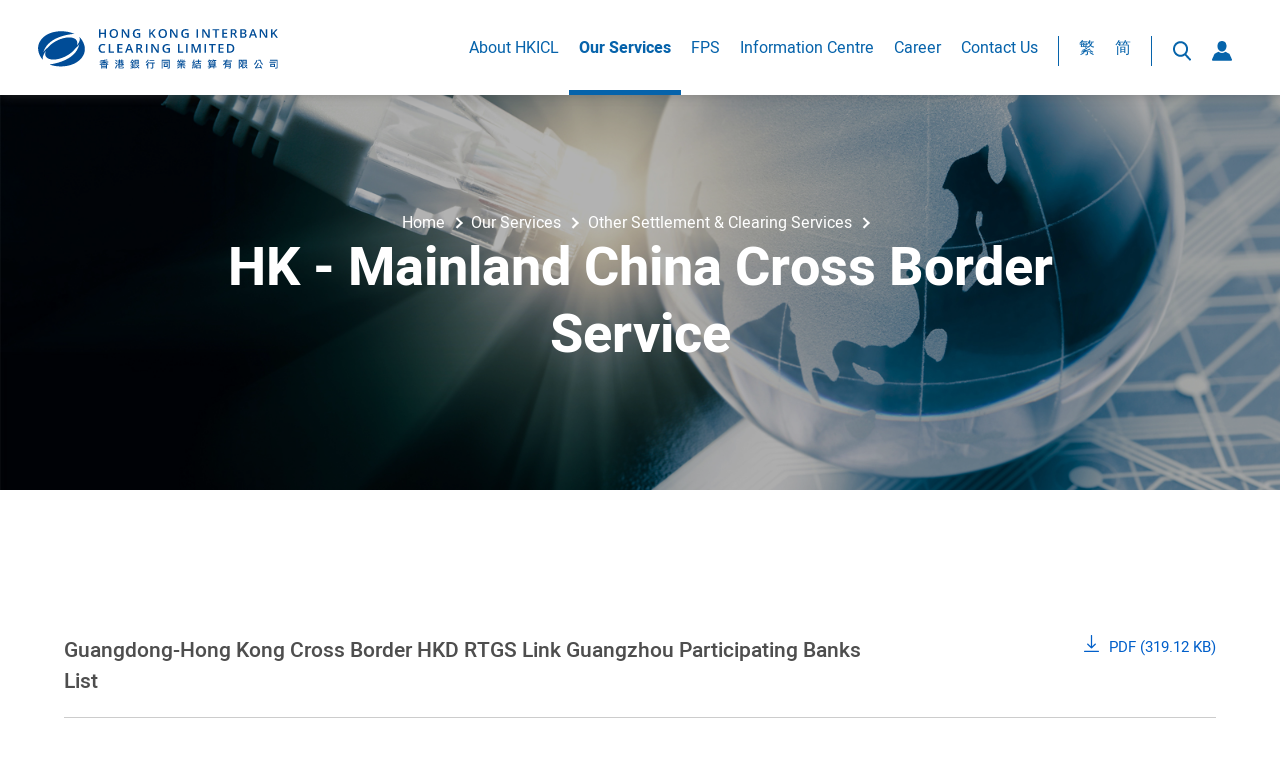

--- FILE ---
content_type: text/html; charset=UTF-8
request_url: https://www.hkicl.com.hk/eng/our_services/other_settlement_&_clearing_services/hk_mainland_china_cross_border_service.php
body_size: 44041
content:

<!DOCTYPE html><html xmlns="http://www.w3.org/1999/xhtml" xml:lang="eng" lang="eng"><head> <title>HKICL | HK - Mainland China Cross Border Service</title>
<link rel="icon" href="https://www.hkicl.com.hk/images/common/tab-icon.png" />
<link rel="shortcut icon" type="image/x-icon" href="https://www.hkicl.com.hk/images/common/tab-icon.png"/>
<meta http-equiv="content-type" content="text/html; charset=UTF-8" />
<meta http-equiv="X-UA-Compatible" content="IE=edge" />

<meta name="keywords" content="Hong Kong Interbank Clearing Limited,HKICL" />
<meta name="description" content="Hong Kong Interbank Clearing Limited (HKICL) is a private company jointly owned by the Hong Kong Monetary Authority (HKMA) and the Hong Kong Association of Banks (HKAB)." />

<meta name="country" content="China" />
<meta name="city" content="Hong Kong" />
<meta name="robots" content="index,follow" />
<meta name="copyright" content="All rights reserved." />
<meta name="author" content="Firmstudio (www.firmstudio.com)" />

<!-- Website Design & Developed by FirmStudio(www.firmstudio.com)-->
<meta name="format-detection" content="telephone=no" />
<meta name="rating" content="general" />
<meta name="HandheldFriendly" content="true" />
<meta name="MobileOptimized" content="320" />
<meta name="viewport" content="width=device-width, initial-scale=1.0, maximum-scale=1.0, user-scalable=0">

<!--share related-->
<!-- Twitter: see https://dev.twitter.com/docs/cards/types/summary-card for details -->
<meta name="twitter:card" content="" />
<meta name="twitter:site" content="" />
<meta name="twitter:title" content="" />
<meta name="twitter:description" content="" />
<meta name="twitter:url" content="" />
<!-- Facebook (and some others) use the Open Graph protocol: see http://ogp.me/ for details -->
<meta property="og:title" content="" />
<meta property="og:description" content="" />
<meta property="og:url" content="" />
<meta property="og:image" content="" />

<link rel="stylesheet" href="https://www.hkicl.com.hk/css/lib/normalize.css" type="text/css"/>
<link rel="stylesheet" href="https://www.hkicl.com.hk/css/lib/swiper.min.css" type="text/css"/>
<link rel="stylesheet" href="https://www.hkicl.com.hk/css/lib/modal-video.min.css" type="text/css"/>
<link rel="stylesheet" href="https://www.hkicl.com.hk/css/style.css" type="text/css" />
<link rel="stylesheet" href="https://www.hkicl.com.hk/css/animate.css" type="text/css">

<script type="text/javascript" src="https://www.hkicl.com.hk/js/lib/jquery-3.2.1.min.js"></script>
<script type="text/javascript" src="https://www.hkicl.com.hk/js/lib/jquery.cookie.js"></script>
<script type="text/javascript" src="https://www.hkicl.com.hk/js/lib/jquery.platformselector.js"></script>
<script type="text/javascript" src="https://www.hkicl.com.hk/js/lib/underscore-min.js"></script>
<script type="text/javascript" src="https://www.hkicl.com.hk/js/lib/swiper.min.js"></script>
<script type="text/javascript" src="https://www.hkicl.com.hk/js/lib/jquery-modal-video.min.js"></script>
<script type="text/javascript" src="https://www.hkicl.com.hk/js/lib/chartjs/Chart.min.js"></script>
<script type="text/javascript" src="https://www.hkicl.com.hk/js/lib/chartjs/utils.js"></script>
<script type="texzt/javascript" src="https://www.hkicl.com.hk/js/wow.js"></script>
<script type="text/javascript" src="https://www.hkicl.com.hk/js/common.js?v=20260122094344"></script>
<script type="text/javascript" src="https://www.hkicl.com.hk/js/form-login.js"></script>
<script type="text/javascript" src="https://www.hkicl.com.hk/js/search-global.js"></script>
<!--<script type="text/javascript" src="https://www.hkicl.com.hk/js/ga.js"></script>-->

<!-- Include the HTML5 shiv and shiv print polyfills for Internet Explorer browsers 8 and below -->
<!--[if lt IE 9]>
<script src="https://www.hkicl.com.hk/js/lib/html5shiv.js" media="all"></script>
<script src="https://www.hkicl.com.hk/js/lib/html5shiv-printshiv.js" media="print"></script>
<script src="https://www.hkicl.com.hk/js/lib/respond.min.js" media="all"></script>
<script src="https://www.hkicl.com.hk/js/lib/selectivizr.js" media="all"></script>
<![endif]-->


<script nonce='YVhHQTBHWHB1VVdmTm1aMnhGMm9lQUFBQVFZ'>
    var hostPath = "https://www.hkicl.com.hk/";
    var $lang = "eng";
</script></head><style nonce='YVhHQTBHWHB1VVdmTm1aMnhGMm9lQUFBQVFZ'>
	[data-style='1'] { background-image:url(/files/menu/menu-150.jpg) !important; }
</style>
<body class="page-our_services" data-section="our_services" data-subsection="index"> <!-- Body Start --> <!-- Skip to content --><div class="skip-link"> <a href="#skiptarget" class="skip-link__link" title="Skip to main content" onclick="document.getElementById('skiptarget').focus();">Skip to main content</a></div><!-- END skip to content --><div class="mobile-shade"> <div class="mobile-nav-wrapper"> <div class="mobile-nav"> <nav class="mobile-nav__top"> <a href='https://www.hkicl.com.hk/eng/about_us/company_profile.php' title="About HKICL" class="no-link hv-sub mobile-nav__link">About HKICL</a> <div class="mobile-nav__sub"> <div class="mobile-nav__back">< Back</div> <a href='https://www.hkicl.com.hk/eng/about_us/company_profile.php' title="Company Profile" >Company Profile</a><a href='https://www.hkicl.com.hk/eng/about_us/vision_and_mission.php' title="Vision and Mission" >Vision and Mission</a><a href='https://www.hkicl.com.hk/eng/about_us/board_of_directors.php' title="Board of Directors" >Board of Directors</a><a href='https://www.hkicl.com.hk/eng/about_us/organisation_chart.php' title="Organisation Chart" >Organisation Chart</a><a href='https://www.hkicl.com.hk/eng/about_us/management_team.php' title="Management Team" >Management Team</a><a href='https://www.hkicl.com.hk/eng/about_us/disclosure_frameworks.php' title="Disclosure Frameworks" >Disclosure Frameworks</a><a href='https://www.hkicl.com.hk/eng/about_us/annual_reports.php' title="Annual Reports" >Annual Reports</a> </div> <a href='https://www.hkicl.com.hk/eng/our_services/index.php' title="Our Services" class="no-link hv-sub mobile-nav__link">Our Services</a> <div class="mobile-nav__sub"> <div class="mobile-nav__back">< Back</div><a href='https://www.hkicl.com.hk/eng/our_services/index.php' title="Our Services" >Overview</a> <a href='javascript:void(0)' title="Clearing System in Hong Kong" class="hv-sub">Clearing System in Hong Kong</a><div class="mobile-nav__sub-inner"><a href='javascript:void(0)' title="Real Time Gross Settlement System">Real Time Gross Settlement System</a><a href='https://www.hkicl.com.hk/eng/our_services/clearing_system_in_hong_kong/real_time_gross_settlement_system/hkd_clearing_system_in_hong_kong.php' title="HKD Clearing System in Hong Kong" class="mobile-nav__sub-inner-inner">HKD Clearing System in Hong Kong</a><a href='https://www.hkicl.com.hk/eng/our_services/clearing_system_in_hong_kong/real_time_gross_settlement_system/usd_clearing_system_in_hong_kong.php' title="USD Clearing System in Hong Kong" class="mobile-nav__sub-inner-inner">USD Clearing System in Hong Kong</a><a href='https://www.hkicl.com.hk/eng/our_services/clearing_system_in_hong_kong/real_time_gross_settlement_system/euro_clearing_system_in_hong_kong.php' title="Euro Clearing System in Hong Kong" class="mobile-nav__sub-inner-inner">Euro Clearing System in Hong Kong</a><a href='https://www.hkicl.com.hk/eng/our_services/clearing_system_in_hong_kong/real_time_gross_settlement_system/renminbi_clearing_system_in_hong_kong.php' title="Renminbi Clearing System in Hong Kong" class="mobile-nav__sub-inner-inner">Renminbi Clearing System in Hong Kong</a><a href='https://www.hkicl.com.hk/eng/our_services/clearing_system_in_hong_kong/central_moneymarkets_unit.php' title="Central Moneymarkets Unit">Central Moneymarkets Unit</a></div><a href='javascript:void(0)' title="Bulk Clearing Services" class="hv-sub">Bulk Clearing Services</a><div class="mobile-nav__sub-inner"><a href='https://www.hkicl.com.hk/eng/our_services/bulk_clearing_services/paper_clearing.php' title="Cheque Clearing">Cheque Clearing</a><a href='https://www.hkicl.com.hk/eng/our_services/bulk_clearing_services/electronic_clearing.php' title="Electronic Clearing">Electronic Clearing</a><a href='https://www.echeque.hkicl.com.hk/ecp/?lang=en_US' target='_blank' title="e-Cheque Drop Box" class="mobile-nav__sub-inner-inner">e-Cheque Drop Box</a><a href='https://www.hkicl.com.hk/eng/information_centre/ebpp/ebpp-form.php' title="Electronic Bill Presentment and Payment" class="mobile-nav__sub-inner-inner">Electronic Bill Presentment and Payment</a></div><a href='javascript:void(0)' title="Other Settlement &amp; Clearing Services" class="hv-sub">Other Settlement &amp; Clearing Services</a><div class="mobile-nav__sub-inner"><a href='https://www.hkicl.com.hk/eng/our_services/other_settlement_&_clearing_services/hk_mainland_china_cross_border_service.php' title="HK - Mainland China Cross Border Service">HK - Mainland China Cross Border Service</a><a href='https://www.hkicl.com.hk/eng/our_services/other_settlement_&_clearing_services/ccass_real_time_delivery_vs_payment.php' title="CCASS Real Time Delivery vs. Payment">CCASS Real Time Delivery vs. Payment</a><a href='https://www.hkicl.com.hk/eng/our_services/other_settlement_&_clearing_services/payment_versus_payment.php' title="Payment versus. Payment">Payment versus. Payment</a></div><a href='javascript:void(0)' title="Financial Technology Services" class="hv-sub">Financial Technology Services</a><div class="mobile-nav__sub-inner"><a href='https://www.hkicl.com.hk/eng/our_services/financial_technology_services/commercial_data_interchange.php' title="Commercial Data Interchange">Commercial Data Interchange</a><a href='https://www.hkicl.com.hk/eng/our_services/financial_technology_services/credit_reference_platform.php' title="Credit Reference Platform">Credit Reference Platform</a></div> </div> <a href='https://fps.hkicl.com.hk/eng/fps/index.php' title="FPS" class="no-link hv-sub mobile-nav__link">FPS</a> <div class="mobile-nav__sub"> <div class="mobile-nav__back">< Back</div><a href='https://fps.hkicl.com.hk/eng/fps/index.php' title="FPS" >Overview</a> <a href='javascript:void(0)' title="About FPS" class="hv-sub">About FPS</a><div class="mobile-nav__sub-inner"><a href='https://fps.hkicl.com.hk/eng/fps/about_fps/overview.php' title="Overview">Overview</a><a href='https://fps.hkicl.com.hk/eng/fps/about_fps/what_fps_offers.php' title="What FPS offers">What FPS offers</a><a href='https://fps.hkicl.com.hk/eng/fps/about_fps/participant.php' title="Participants">Participants</a><a href='https://fps.hkicl.com.hk/eng/fps/about_fps/statistics.php' title="Statistics">Statistics</a><a href='https://fps.hkicl.com.hk/eng/fps/about_fps/scheme_documentation.php' title="Scheme Documentation">Scheme Documentation</a></div><a href='javascript:void(0)' title="Consumers" class="hv-sub">Consumers</a><div class="mobile-nav__sub-inner"><a href='https://fps.hkicl.com.hk/eng/fps/consumers/overview.php' title="How to use FPS">How to use FPS</a><a href='https://fps.hkicl.com.hk/eng/fps/consumers/making_payments_to_government.php' title="Making Payments to Government">Making Payments to Government</a><a href='https://fps.hkicl.com.hk/eng/fps/consumers/fps_x_promptpay_qr_payment.php' title="FPS x PromptPay">FPS x PromptPay</a><a href='https://fps.hkicl.com.hk/eng/fps/consumers/payment_connect.php' target='_blank' title="Payment Connect">Payment Connect</a><a href='https://www.hkicl.com.hk/eng/fps/consumers/fps_e-cny.php' title="Topping up the e-CNY wallet via the FPS">Topping up the e-CNY wallet via the FPS</a><a href='https://fps.hkicl.com.hk/eng/fps/consumer/smart_tips.php' title="Smart Tips">Smart Tips</a><a href='https://fps.hkicl.com.hk/eng/fps/consumers/frequently_asked_questions.php' title="Frequently Asked Questions">Frequently Asked Questions</a></div><a href='javascript:void(0)' title="Merchants" class="hv-sub">Merchants</a><div class="mobile-nav__sub-inner"><a href='https://fps.hkicl.com.hk/eng/fps/merchants/overview.php' title="Overview">Overview</a><a href='https://fps.hkicl.com.hk/eng/fps/merchants/app-to-app/web-to-app.php' title="App-to-App/Web-to-App">App-to-App/Web-to-App</a><a href='https://fps.hkicl.com.hk/eng/fps/merchants/qr_code.php' title="QR Code Standard">QR Code Standard</a><a href='https://fps.hkicl.com.hk/eng/fps/merchants/qr_code_standard/payment_service_provider_list.php' title="Payment Service Provider List" class="mobile-nav__sub-inner-inner">Payment Service Provider List</a><a href='https://fps.hkicl.com.hk/eng/fps/merchants/security_tips.php' title="Smart Tips">Smart Tips</a><a href='https://fps.hkicl.com.hk/eng/fps/merchants/frequently_asked_questions.php' title="Frequently Asked Questions">Frequently Asked Questions</a></div><a href='javascript:void(0)' title="Smart Tips" class="hv-sub">Smart Tips</a><div class="mobile-nav__sub-inner"><a href='https://fps.hkicl.com.hk/eng/fps/smart_tips/overview.php' title="Overview">Overview</a><a href='/eng/fps/consumer/smart_tips.php' title="Consumers">Consumers</a><a href='/eng/fps/merchants/security_tips.php' title="Merchants">Merchants</a></div><a href='https://fps.hkicl.com.hk/eng/fps/news_&_publications.php' title="News &amp; Events" >News &amp; Events</a> </div> <a href='https://www.hkicl.com.hk/eng/information_centre/index.php' title="Information Centre" class="no-link hv-sub mobile-nav__link">Information Centre</a> <div class="mobile-nav__sub"> <div class="mobile-nav__back">< Back</div><a href='https://www.hkicl.com.hk/eng/information_centre/index.php' title="Information Centre" >Overview</a> <a href='https://www.hkicl.com.hk/eng/information_centre/whats_news.php' title="What's New" >What's New</a><a href='https://www.hkicl.com.hk/eng/information_centre/statistics_of_clearing_transaction_volume_and_value.php' title="Statistics of Clearing Transaction Volume and Value" >Statistics of Clearing Transaction Volume and Value</a><a href='https://www.hkicl.com.hk/eng/information_centre/clearing_members_participants_list.php' title="Clearing Members / Participants List" >Clearing Members / Participants List</a><a href='https://www.hkicl.com.hk/eng/information_centre/clearing_code_and_branch_code_list.php' title="Clearing Code and Branch Code List" >Clearing Code and Branch Code List</a><a href='https://www.hkicl.com.hk/eng/information_centre/list_of_live_and_t&t_bics_of_members.php' title="List of BICs of Members" >List of BICs of Members</a><a href='https://www.hkicl.com.hk/eng/information_centre/list_of_leis_of_members.php' title="List of LEIs of Members" >List of LEIs of Members</a><a href='https://www.hkicl.com.hk/eng/information_centre/redacted_version_of_clearing_house_rules.php' title="Redacted Version of Clearing House Rules" >Redacted Version of Clearing House Rules</a><a href='https://www.hkicl.com.hk/eng/information_centre/clearing_tariffs.php' title="Clearing Tariffs" >Clearing Tariffs</a><a href='https://www.hkicl.com.hk/eng/information_centre/e-cheque_issuing_banks.php' title="e-Cheque Issuing Banks" >e-Cheque Issuing Banks</a><a href='javascript:void(0)' title="Regional CHATS" class="hv-sub">Regional CHATS</a><div class="mobile-nav__sub-inner"><a href='https://www.hkicl.com.hk/eng/information_centre/regional_chats/search_engine.php' title="Search Engine">Search Engine</a><a href='https://www.hkicl.com.hk/eng/information_centre/regional_chats/download.php' title="Download">Download</a></div><a href='https://www.hkicl.com.hk/eng/information_centre/response_to_fsb_questionnaire_on_coa_to_fmis.php' title="Response to FSB Questionnaire on CoA to FMIs" >Response to FSB Questionnaire on CoA to FMIs</a> </div> <a href='https://www.hkicl.com.hk/eng/career/index.php' title="Career" class=" mobile-nav__link">Career</a> <a href='https://www.hkicl.com.hk/eng/contact_us/index.php' title="Contact Us" class=" mobile-nav__link">Contact Us</a> </nav> <div class="mobile-nav__btm">  <form class="after-login__hide mobile-nav__item mobile-nav__login login-form"> <p title="Member Login">Member Login</p> <div class="mobile-nav__login-panel"> <div class="mobile-nav__input-each"> <input id="username-mob" type="text" name="username" placeholder="username" /> <p>required*</p> </div> <div class="mobile-nav__input-each"> <input id="pw-mob" type="password" name="password" placeholder="password" /> <p>required*</p> </div> <a href="https://www.hkicl.com.hk/eng/forget_password.php" class="forgetPw">forget password</a> <input type="submit" class="submit-btn" value="Submit" /> </div> </form> <form name="GlobalSearchForm"> <input type="hidden" name="formType" value="GlobalSearch"/> <input class="search-input" type="text" name="globalSearchText" placeholder="Search"> </form> <div class="mobile-nav__item"> <a href="/chi/our_services/other_settlement_&amp;_clearing_services/hk_mainland_china_cross_border_service.php" hreflang="" class="mobile-nav__link">繁</a> </div> <div class="mobile-nav__item"> <a href="/schi/our_services/other_settlement_&amp;_clearing_services/hk_mainland_china_cross_border_service.php" hreflang="" class="mobile-nav__link">简</a> </div> </div> </div> </div> </div><header> <div class="content-wrapper"> <a href="https://www.hkicl.com.hk/eng/" class="header-logo" title="Back to HKICL Homepage"> <img class="header-logo__img" src="/images/common/logo.svg" alt="HKICL Logo"/> </a> <div class="burger"> <div class="burger-bar bar-1"></div> <div class="burger-bar bar-2"></div> <div class="burger-bar bar-3"></div> </div> <nav class="header-nav"> <div class="header-nav__grp"> <!--<a class="btn_top_linking w-inline-block" href='https://www.hkicl.com.hk/eng/about_us/company_profile.php' title="About HKICL" data-ix="dropmenu-117"> <div>About HKICL</div></a>--><div class="header-nav__item"><a href='https://www.hkicl.com.hk/eng/about_us/company_profile.php' title="About HKICL" class=" hv-sub header-nav__link ">About HKICL</a> <div class="header-nav__sub"> <div class="header-nav__sub-wrapper"> <div class="header-nav__sub-left"> <img src="/files/menu/menu-thumb-117.jpg" alt=""> </div> <div class="header-nav__sub-right"><!--<a class="dropmenu_row_linking w-inline-block" href='https://www.hkicl.com.hk/eng/about_us/company_profile.php' title="Company Profile"><div>Company Profile</div></a>--><a href='https://www.hkicl.com.hk/eng/about_us/company_profile.php' title="Company Profile" >Company Profile</a><!--<a class="dropmenu_row_linking w-inline-block" href='https://www.hkicl.com.hk/eng/about_us/vision_and_mission.php' title="Vision and Mission"><div>Vision and Mission</div></a>--><a href='https://www.hkicl.com.hk/eng/about_us/vision_and_mission.php' title="Vision and Mission" >Vision and Mission</a><!--<a class="dropmenu_row_linking w-inline-block" href='https://www.hkicl.com.hk/eng/about_us/board_of_directors.php' title="Board of Directors"><div>Board of Directors</div></a>--><a href='https://www.hkicl.com.hk/eng/about_us/board_of_directors.php' title="Board of Directors" >Board of Directors</a><!--<a class="dropmenu_row_linking w-inline-block" href='https://www.hkicl.com.hk/eng/about_us/organisation_chart.php' title="Organisation Chart"><div>Organisation Chart</div></a>--><a href='https://www.hkicl.com.hk/eng/about_us/organisation_chart.php' title="Organisation Chart" >Organisation Chart</a><!--<a class="dropmenu_row_linking w-inline-block" href='https://www.hkicl.com.hk/eng/about_us/management_team.php' title="Management Team"><div>Management Team</div></a>--><a href='https://www.hkicl.com.hk/eng/about_us/management_team.php' title="Management Team" >Management Team</a><!--<a class="dropmenu_row_linking w-inline-block" href='https://www.hkicl.com.hk/eng/about_us/disclosure_frameworks.php' title="Disclosure Frameworks"><div>Disclosure Frameworks</div></a>--><a href='https://www.hkicl.com.hk/eng/about_us/disclosure_frameworks.php' title="Disclosure Frameworks" >Disclosure Frameworks</a><!--<a class="dropmenu_row_linking w-inline-block" href='https://www.hkicl.com.hk/eng/about_us/annual_reports.php' title="Annual Reports"><div>Annual Reports</div></a>--><a href='https://www.hkicl.com.hk/eng/about_us/annual_reports.php' title="Annual Reports" >Annual Reports</a> </div> </div> </div> </div> <!--<a class="btn_top_linking w-inline-block" href='https://www.hkicl.com.hk/eng/our_services/index.php' title="Our Services" data-ix="dropmenu-118"> <div>Our Services</div></a>--><div class="header-nav__item"><a href='https://www.hkicl.com.hk/eng/our_services/index.php' title="Our Services" class=" hv-sub header-nav__link is-active">Our Services</a> <div class="header-nav__sub"> <div class="header-nav__sub-wrapper"> <div class="header-nav__sub-left"> <img src="/files/menu/menu-thumb-118.jpg" alt=""> </div> <div class="header-nav__sub-right"><!--<a class="dropmenu_row_linking w-inline-block" href='javascript:void(0)' title="Clearing System in Hong Kong"><div>Clearing System in Hong Kong</div></a>--><a href='javascript:void(0)' title="Clearing System in Hong Kong" class="hv-sub">Clearing System in Hong Kong</a><div class="header-nav__sub-right-inner"><a href='javascript:void(0)' title="Real Time Gross Settlement System" class="">Real Time Gross Settlement System</a><a href='https://www.hkicl.com.hk/eng/our_services/clearing_system_in_hong_kong/real_time_gross_settlement_system/hkd_clearing_system_in_hong_kong.php' title="HKD Clearing System in Hong Kong" class="header-nav__sub-right-inner-inner">HKD Clearing System in Hong Kong</a><a href='https://www.hkicl.com.hk/eng/our_services/clearing_system_in_hong_kong/real_time_gross_settlement_system/usd_clearing_system_in_hong_kong.php' title="USD Clearing System in Hong Kong" class="header-nav__sub-right-inner-inner">USD Clearing System in Hong Kong</a><a href='https://www.hkicl.com.hk/eng/our_services/clearing_system_in_hong_kong/real_time_gross_settlement_system/euro_clearing_system_in_hong_kong.php' title="Euro Clearing System in Hong Kong" class="header-nav__sub-right-inner-inner">Euro Clearing System in Hong Kong</a><a href='https://www.hkicl.com.hk/eng/our_services/clearing_system_in_hong_kong/real_time_gross_settlement_system/renminbi_clearing_system_in_hong_kong.php' title="Renminbi Clearing System in Hong Kong" class="header-nav__sub-right-inner-inner">Renminbi Clearing System in Hong Kong</a><a href='https://www.hkicl.com.hk/eng/our_services/clearing_system_in_hong_kong/central_moneymarkets_unit.php' title="Central Moneymarkets Unit" class="">Central Moneymarkets Unit</a></div><!--<a class="dropmenu_row_linking w-inline-block" href='javascript:void(0)' title="Bulk Clearing Services"><div>Bulk Clearing Services</div></a>--><a href='javascript:void(0)' title="Bulk Clearing Services" class="hv-sub">Bulk Clearing Services</a><div class="header-nav__sub-right-inner"><a href='https://www.hkicl.com.hk/eng/our_services/bulk_clearing_services/paper_clearing.php' title="Cheque Clearing" class="">Cheque Clearing</a><a href='https://www.hkicl.com.hk/eng/our_services/bulk_clearing_services/electronic_clearing.php' title="Electronic Clearing" class="">Electronic Clearing</a><a href='https://www.echeque.hkicl.com.hk/ecp/?lang=en_US' target='_blank' title="e-Cheque Drop Box" class="header-nav__sub-right-inner-inner">e-Cheque Drop Box</a><a href='https://www.hkicl.com.hk/eng/information_centre/ebpp/ebpp-form.php' title="Electronic Bill Presentment and Payment" class="header-nav__sub-right-inner-inner">Electronic Bill Presentment and Payment</a></div><!--<a class="dropmenu_row_linking w-inline-block" href='javascript:void(0)' title="Other Settlement &amp; Clearing Services"><div>Other Settlement &amp; Clearing Services</div></a>--><a href='javascript:void(0)' title="Other Settlement &amp; Clearing Services" class="hv-sub">Other Settlement &amp; Clearing Services</a><div class="header-nav__sub-right-inner"><a href='https://www.hkicl.com.hk/eng/our_services/other_settlement_&_clearing_services/hk_mainland_china_cross_border_service.php' title="HK - Mainland China Cross Border Service" class="">HK - Mainland China Cross Border Service</a><a href='https://www.hkicl.com.hk/eng/our_services/other_settlement_&_clearing_services/ccass_real_time_delivery_vs_payment.php' title="CCASS Real Time Delivery vs. Payment" class="">CCASS Real Time Delivery vs. Payment</a><a href='https://www.hkicl.com.hk/eng/our_services/other_settlement_&_clearing_services/payment_versus_payment.php' title="Payment versus. Payment" class="">Payment versus. Payment</a></div><!--<a class="dropmenu_row_linking w-inline-block" href='javascript:void(0)' title="Financial Technology Services"><div>Financial Technology Services</div></a>--><a href='javascript:void(0)' title="Financial Technology Services" class="hv-sub">Financial Technology Services</a><div class="header-nav__sub-right-inner"><a href='https://www.hkicl.com.hk/eng/our_services/financial_technology_services/commercial_data_interchange.php' title="Commercial Data Interchange" class="">Commercial Data Interchange</a><a href='https://www.hkicl.com.hk/eng/our_services/financial_technology_services/credit_reference_platform.php' title="Credit Reference Platform" class="">Credit Reference Platform</a></div> </div> </div> </div> </div> <!--<a class="btn_top_linking w-inline-block" href='https://fps.hkicl.com.hk/eng/fps/index.php' title="FPS" data-ix="dropmenu-161"> <div>FPS</div></a>--><div class="header-nav__item"><a href='https://fps.hkicl.com.hk/eng/fps/index.php' title="FPS" class=" hv-sub header-nav__link ">FPS</a> <div class="header-nav__sub"> <div class="header-nav__sub-wrapper"> <div class="header-nav__sub-left"> <img src="/files/menu/menu-thumb-161.jpg" alt=""> </div> <div class="header-nav__sub-right"><!--<a class="dropmenu_row_linking w-inline-block" href='javascript:void(0)' title="About FPS"><div>About FPS</div></a>--><a href='javascript:void(0)' title="About FPS" class="hv-sub">About FPS</a><div class="header-nav__sub-right-inner"><a href='https://fps.hkicl.com.hk/eng/fps/about_fps/overview.php' title="Overview" class="">Overview</a><a href='https://fps.hkicl.com.hk/eng/fps/about_fps/what_fps_offers.php' title="What FPS offers" class="">What FPS offers</a><a href='https://fps.hkicl.com.hk/eng/fps/about_fps/participant.php' title="Participants" class="">Participants</a><a href='https://fps.hkicl.com.hk/eng/fps/about_fps/statistics.php' title="Statistics" class="">Statistics</a><a href='https://fps.hkicl.com.hk/eng/fps/about_fps/scheme_documentation.php' title="Scheme Documentation" class="">Scheme Documentation</a></div><!--<a class="dropmenu_row_linking w-inline-block" href='javascript:void(0)' title="Consumers"><div>Consumers</div></a>--><a href='javascript:void(0)' title="Consumers" class="hv-sub">Consumers</a><div class="header-nav__sub-right-inner"><a href='https://fps.hkicl.com.hk/eng/fps/consumers/overview.php' title="How to use FPS" class="">How to use FPS</a><a href='https://fps.hkicl.com.hk/eng/fps/consumers/making_payments_to_government.php' title="Making Payments to Government" class="">Making Payments to Government</a><a href='https://fps.hkicl.com.hk/eng/fps/consumers/fps_x_promptpay_qr_payment.php' title="FPS x PromptPay" class="">FPS x PromptPay</a><a href='https://fps.hkicl.com.hk/eng/fps/consumers/payment_connect.php' target='_blank' title="Payment Connect" class="">Payment Connect</a><a href='https://www.hkicl.com.hk/eng/fps/consumers/fps_e-cny.php' title="Topping up the e-CNY wallet via the FPS" class="">Topping up the e-CNY wallet via the FPS</a><a href='https://fps.hkicl.com.hk/eng/fps/consumer/smart_tips.php' title="Smart Tips" class="">Smart Tips</a><a href='https://fps.hkicl.com.hk/eng/fps/consumers/frequently_asked_questions.php' title="Frequently Asked Questions" class="">Frequently Asked Questions</a></div><!--<a class="dropmenu_row_linking w-inline-block" href='javascript:void(0)' title="Merchants"><div>Merchants</div></a>--><a href='javascript:void(0)' title="Merchants" class="hv-sub">Merchants</a><div class="header-nav__sub-right-inner"><a href='https://fps.hkicl.com.hk/eng/fps/merchants/overview.php' title="Overview" class="">Overview</a><a href='https://fps.hkicl.com.hk/eng/fps/merchants/app-to-app/web-to-app.php' title="App-to-App/Web-to-App" class="">App-to-App/Web-to-App</a><a href='https://fps.hkicl.com.hk/eng/fps/merchants/qr_code.php' title="QR Code Standard" class="">QR Code Standard</a><a href='https://fps.hkicl.com.hk/eng/fps/merchants/qr_code_standard/payment_service_provider_list.php' title="Payment Service Provider List" class="header-nav__sub-right-inner-inner">Payment Service Provider List</a><a href='https://fps.hkicl.com.hk/eng/fps/merchants/security_tips.php' title="Smart Tips" class="">Smart Tips</a><a href='https://fps.hkicl.com.hk/eng/fps/merchants/frequently_asked_questions.php' title="Frequently Asked Questions" class="">Frequently Asked Questions</a></div><!--<a class="dropmenu_row_linking w-inline-block" href='javascript:void(0)' title="Smart Tips"><div>Smart Tips</div></a>--><a href='javascript:void(0)' title="Smart Tips" class="hv-sub">Smart Tips</a><div class="header-nav__sub-right-inner"><a href='https://fps.hkicl.com.hk/eng/fps/smart_tips/overview.php' title="Overview" class="">Overview</a><a href='/eng/fps/consumer/smart_tips.php' title="Consumers" class="">Consumers</a><a href='/eng/fps/merchants/security_tips.php' title="Merchants" class="">Merchants</a></div><!--<a class="dropmenu_row_linking w-inline-block" href='https://fps.hkicl.com.hk/eng/fps/news_&_publications.php' title="News &amp; Events"><div>News &amp; Events</div></a>--><a href='https://fps.hkicl.com.hk/eng/fps/news_&_publications.php' title="News &amp; Events" >News &amp; Events</a> </div> </div> </div> </div> <!--<a class="btn_top_linking w-inline-block" href='https://www.hkicl.com.hk/eng/information_centre/index.php' title="Information Centre" data-ix="dropmenu-119"> <div>Information Centre</div></a>--><div class="header-nav__item"><a href='https://www.hkicl.com.hk/eng/information_centre/index.php' title="Information Centre" class=" hv-sub header-nav__link ">Information Centre</a> <div class="header-nav__sub"> <div class="header-nav__sub-wrapper"> <div class="header-nav__sub-left"> <img src="/files/menu/menu-thumb-119.jpg" alt=""> </div> <div class="header-nav__sub-right"><!--<a class="dropmenu_row_linking w-inline-block" href='https://www.hkicl.com.hk/eng/information_centre/whats_news.php' title="What's New"><div>What's New</div></a>--><a href='https://www.hkicl.com.hk/eng/information_centre/whats_news.php' title="What's New" >What's New</a><!--<a class="dropmenu_row_linking w-inline-block" href='https://www.hkicl.com.hk/eng/information_centre/statistics_of_clearing_transaction_volume_and_value.php' title="Statistics of Clearing Transaction Volume and Value"><div>Statistics of Clearing Transaction Volume and Value</div></a>--><a href='https://www.hkicl.com.hk/eng/information_centre/statistics_of_clearing_transaction_volume_and_value.php' title="Statistics of Clearing Transaction Volume and Value" >Statistics of Clearing Transaction Volume and Value</a><!--<a class="dropmenu_row_linking w-inline-block" href='https://www.hkicl.com.hk/eng/information_centre/clearing_members_participants_list.php' title="Clearing Members / Participants List"><div>Clearing Members / Participants List</div></a>--><a href='https://www.hkicl.com.hk/eng/information_centre/clearing_members_participants_list.php' title="Clearing Members / Participants List" >Clearing Members / Participants List</a><!--<a class="dropmenu_row_linking w-inline-block" href='https://www.hkicl.com.hk/eng/information_centre/clearing_code_and_branch_code_list.php' title="Clearing Code and Branch Code List"><div>Clearing Code and Branch Code List</div></a>--><a href='https://www.hkicl.com.hk/eng/information_centre/clearing_code_and_branch_code_list.php' title="Clearing Code and Branch Code List" >Clearing Code and Branch Code List</a><!--<a class="dropmenu_row_linking w-inline-block" href='https://www.hkicl.com.hk/eng/information_centre/list_of_live_and_t&t_bics_of_members.php' title="List of BICs of Members"><div>List of BICs of Members</div></a>--><a href='https://www.hkicl.com.hk/eng/information_centre/list_of_live_and_t&t_bics_of_members.php' title="List of BICs of Members" >List of BICs of Members</a><!--<a class="dropmenu_row_linking w-inline-block" href='https://www.hkicl.com.hk/eng/information_centre/list_of_leis_of_members.php' title="List of LEIs of Members"><div>List of LEIs of Members</div></a>--><a href='https://www.hkicl.com.hk/eng/information_centre/list_of_leis_of_members.php' title="List of LEIs of Members" >List of LEIs of Members</a><!--<a class="dropmenu_row_linking w-inline-block" href='https://www.hkicl.com.hk/eng/information_centre/redacted_version_of_clearing_house_rules.php' title="Redacted Version of Clearing House Rules"><div>Redacted Version of Clearing House Rules</div></a>--><a href='https://www.hkicl.com.hk/eng/information_centre/redacted_version_of_clearing_house_rules.php' title="Redacted Version of Clearing House Rules" >Redacted Version of Clearing House Rules</a><!--<a class="dropmenu_row_linking w-inline-block" href='https://www.hkicl.com.hk/eng/information_centre/clearing_tariffs.php' title="Clearing Tariffs"><div>Clearing Tariffs</div></a>--><a href='https://www.hkicl.com.hk/eng/information_centre/clearing_tariffs.php' title="Clearing Tariffs" >Clearing Tariffs</a><!--<a class="dropmenu_row_linking w-inline-block" href='https://www.hkicl.com.hk/eng/information_centre/e-cheque_issuing_banks.php' title="e-Cheque Issuing Banks"><div>e-Cheque Issuing Banks</div></a>--><a href='https://www.hkicl.com.hk/eng/information_centre/e-cheque_issuing_banks.php' title="e-Cheque Issuing Banks" >e-Cheque Issuing Banks</a><!--<a class="dropmenu_row_linking w-inline-block" href='javascript:void(0)' title="Regional CHATS"><div>Regional CHATS</div></a>--><a href='javascript:void(0)' title="Regional CHATS" class="hv-sub">Regional CHATS</a><div class="header-nav__sub-right-inner"><a href='https://www.hkicl.com.hk/eng/information_centre/regional_chats/search_engine.php' title="Search Engine" class="">Search Engine</a><a href='https://www.hkicl.com.hk/eng/information_centre/regional_chats/download.php' title="Download" class="">Download</a></div><!--<a class="dropmenu_row_linking w-inline-block" href='https://www.hkicl.com.hk/eng/information_centre/response_to_fsb_questionnaire_on_coa_to_fmis.php' title="Response to FSB Questionnaire on CoA to FMIs"><div>Response to FSB Questionnaire on CoA to FMIs</div></a>--><a href='https://www.hkicl.com.hk/eng/information_centre/response_to_fsb_questionnaire_on_coa_to_fmis.php' title="Response to FSB Questionnaire on CoA to FMIs" >Response to FSB Questionnaire on CoA to FMIs</a> </div> </div> </div> </div> <!--<a class="btn_top_linking w-inline-block" href='https://www.hkicl.com.hk/eng/career/index.php' title="Career" data-ix="dropmenu-153"> <div>Career</div></a>--><div class="header-nav__item"><a href='https://www.hkicl.com.hk/eng/career/index.php' title="Career" class=" header-nav__link ">Career</a> </div> <!--<a class="btn_top_linking w-inline-block" href='https://www.hkicl.com.hk/eng/contact_us/index.php' title="Contact Us" data-ix="dropmenu-120"> <div>Contact Us</div></a>--><div class="header-nav__item"><a href='https://www.hkicl.com.hk/eng/contact_us/index.php' title="Contact Us" class=" header-nav__link ">Contact Us</a> </div> </div> <div class="header-nav__grp-line"></div> <div class="header-nav__grp"> <div class="header-nav__item"> <a href="/chi/our_services/other_settlement_&amp;_clearing_services/hk_mainland_china_cross_border_service.php" hreflang="" class="header-nav__link">繁</a> </div> <div class="header-nav__item"> <a href="/schi/our_services/other_settlement_&amp;_clearing_services/hk_mainland_china_cross_border_service.php" hreflang="" class="header-nav__link">简</a> </div> </div> <div class="header-nav__grp-line"></div> <div class="header-nav__grp"> <div class="header-nav__item"> <a href="#" class="btn-search icon-link icon-link--search no-link" title="Search"></a> <div class="btn-search-popup"> <form name="GlobalSearchForm"><input type="hidden" name="formType" value="GlobalSearch"/><input class="search-input" type="text" name="globalSearchText" placeholder="Search"></form> </div> </div> <div class="header-nav__item"> <a href="#" class="btn-profile icon-link icon-link--user no-link" title="Member Login"></a>  <form class="btn-profile__popup login-form"> <h2>Member Login</h2> <div class="btn-profile__input-each"> <input id="username" name="username" type="text" name="" placeholder="username"> <p>required*</p> </div> <div class="btn-profile__input-each"> <input id="pw" name="password" type="password" name="" placeholder="password"> <p>required*</p> </div> <div class="pwIssue"> <a href="https://www.hkicl.com.hk/eng/forget_password.php" class="forgetPw">forget password</a> </div> <input type="submit" value="Submit" class="submit-btn"> </form>  </div> </div> </nav> </div> </header> <div class="inner"> <h1 class="access"> HK - Mainland China Cross Border Service </h1><main><div id="skiptargetholder"><span id="skiptarget" title="maincontent"></span></div><section class="inner-banner"> <div class="main-banner-container"> <div class="main-banner__banner"> <div class="main-banner__banner-bg" data-style="1"></div> <div class="main-banner__banner-holder"> <div class="main-banner__txt"> <div class="main-banner-breadcrumbs"><a class="main-banner-breadcrumb" href="/eng/">Home</a><a class="main-banner-breadcrumb" href='https://www.hkicl.com.hk/eng/our_services/index.php' title="Our Services">Our Services</a><a class="main-banner-breadcrumb" href='javascript:void(0)' title="Other Settlement &amp; Clearing Services">Other Settlement & Clearing Services</a><h2 class="main-banner__title">HK - Mainland China Cross Border Service</h2></div> <!--<p>Hong Kong Interbank Clearing Limited (HKICL) is a private company jointly owned by the Hong Kong Monetary Authority (HKMA) and the Hong Kong Association of Banks (HKAB). We are now recruiting for the following positions. Please click on the links for details of the vacancies.</p>--> </div> </div> </div> </div> </section> <section class="vision-mission"> <div class="inner-page-wrapper"><section class="annual-reports"> <div class="annual-reports-container plain-txt__each"> <h2> </h2> <div class="download-table"><div class="download-table__each"> <div class="download-table__each-title">Guangdong-Hong Kong Cross Border HKD RTGS Link Guangzhou Participating Banks List</div> <div class="download-table__each-attach"> <a href="/files/page_file/113/11072/GD-HK%20Cross%20Border%20HKD%20RTGS%20Link%20Guangzhou%20Participating%20Banks%20List%20%28Jun%202025%29.pdf" target="_blank">PDF (319.12 KB)</a> </div> </div><div class="download-table__each"> <div class="download-table__each-title">Guangdong-Hong Kong Cross Border USD RTGS Link Guangzhou Participating Banks List</div> <div class="download-table__each-attach"> <a href="/files/page_file/113/11073/GD-HK%20Cross%20Border%20USD%20RTGS%20Link%20Guangzhou%20Participating%20Banks%20List%20%28Jun%202025%29.pdf" target="_blank">PDF (320.75 KB)</a> </div> </div><div class="download-table__each"> <div class="download-table__each-title">Shenzhen-Hong Kong Cross Border HKD RTGS Link Shenzhen Participating Banks List</div> <div class="download-table__each-attach"> <a href="/files/page_file/113/2071/SZ-HK%20Cross%20Border%20HKD%20RTGS%20Link%20SZ%20Participating%20Banks%20List%20%2815Nov19%29.pdf" target="_blank">PDF (129.34 KB)</a> </div> </div><div class="download-table__each"> <div class="download-table__each-title">Shenzhen-Hong Kong Cross Border USD RTGS Link Shenzhen Participating Banks List</div> <div class="download-table__each-attach"> <a href="/files/page_file/113/2072/SZ-HK%20Cross%20Border%20USD%20RTGS%20Link%20SZ%20Participating%20Banks%20List%20%2815Nov19%29.pdf" target="_blank">PDF (130.64 KB)</a> </div> </div><div class="download-table__each"> <div class="download-table__each-title">List of Participants - Cross Border Link between HK's RTGS Systems and the Mainland's Foreign Currency RTGS System (HKD)</div> <div class="download-table__each-attach"> <a href="/files/page_file/113/317/List%20of%20Participants%20-%20Cross%20Border%20Link%20between%20HK%27s%20RTGS%20System%20%26%20Mainland%27s%20Foreign%20Currency%20RTGS%20System%20%28HKD%29.pdf" target="_blank">PDF (68.70 KB)</a> </div> </div><div class="download-table__each"> <div class="download-table__each-title">List of Participants - Cross Border Link between HK's RTGS Systems and the Mainland's Foreign Currency RTGS System (USD)</div> <div class="download-table__each-attach"> <a href="/files/page_file/113/318/List%20of%20Participants%20-%20Cross%20Border%20Link%20between%20HK%27s%20RTGS%20Systems%20%26%20Mainland%27s%20Foreign%20Currency%20RTGS%20%28USD%29.pdf" target="_blank">PDF (69.01 KB)</a> </div> </div><div class="download-table__each"> <div class="download-table__each-title">List of Participants - Cross Border Link between HK's RTGS Systems and the Mainland's Foreign Currency RTGS System (Euro)</div> <div class="download-table__each-attach"> <a href="/files/page_file/113/319/List%20of%20Participants%20-%20Cross%20Border%20Link%20between%20HK%27s%20RTGS%20Systems%20and%20the%20Mainland%27s%20Foreign%20Currency%20RTGS%20System%20%28Euro%29.pdf" target="_blank">PDF (85.00 KB)</a> </div> </div></div></div></section></div></section></main><footer> <a href="#" class="footer__backtotop" title="Back to Top"></a> <div class="content-wrapper"> <div class="footer__top"> <div class="footer__sitemap"> <div class="footer__sitemap-grp footer__sitemap-grp--primary"> <div class="footer__sitemap-grp-item"> <p class="footer__sitemap-grp-title">Address<p> <a href="https://goo.gl/maps/R1WnscjV2S22" class="footer__sitemap-link" target="_blank">Unit B, 25/F, MG Tower,<br>133 Hoi Bun Road, Kwun Tong,<br>Kowloon, Hong Kong</a> </div> <div class="footer__sitemap-grp-item"> <p class="footer__sitemap-grp-title">General Line<p> <a href="tel:25331111" class="footer__sitemap-link">(852) 2533 1111</a> </div> <div class="footer__sitemap-grp-item"> <p class="footer__sitemap-grp-title">General Enquiry<p> <a href="mailto:hkicl@hkicl.com.hk" class="footer__sitemap-link" title="">hkicl@hkicl.com.hk</a> </div> <div class="footer__sitemap-grp-item"> <p class="footer__sitemap-grp-title">Fax<p> <a href="tel:+85225331122" class="footer__sitemap-link">(852) 2533 1122</a> </div> <div class="footer__sitemap-grp-item"> <p class="footer__sitemap-grp-title">Services Management Hotline<p> <a href="tel:+85225331100" class="footer__sitemap-link">(852) 2533 1100</a> </div> <div class="footer__sitemap-grp-item"> <p class="footer__sitemap-grp-title">Human Resources<p> <a href="mailto:hrm@hkicl.com.hk" class="footer__sitemap-link">hrm@hkicl.com.hk</a> </div> </div> <div class="footer__sitemap-grp footer__sitemap-grp--secondary"> <div class="footer__sitemap-grp-item"> <p class="footer__sitemap-grp-title">Useful Links<p> <a href="http://www.hkma.gov.hk/" class="footer__sitemap-link" target="blank">Hong Kong Monetary Authority</a> <a href="http://www.hkab.org.hk/" class="footer__sitemap-link" target="blank">The Hong Kong Association of Banks</a> </div> </div> </div> </div> <div class="footer__bottom"> <div class="footer__bottom-items"> <div class="footer__bottom-item">&copy; 2025 Hong Kong Interbank Clearing Limited. All rights reserved. </div> <p class="footer__bottom-other"> <a href='https://www.hkicl.com.hk/eng/sitemap.php' title="Sitemap"">Sitemap</a>	| <a href='https://www.hkicl.com.hk/eng/disclaimer.php' title="Disclaimer"">Disclaimer</a>	| <a href='https://www.hkicl.com.hk/eng/privacy_statement.php' title="Privacy Policy Statement"">Privacy Policy Statement</a>	| <a href='https://www.hkicl.com.hk/eng/copyright_statement.php' title="Copyright Statement"">Copyright Statement</a> </p> </div> </div> </div></footer></div></body></html>

--- FILE ---
content_type: text/css
request_url: https://www.hkicl.com.hk/css/lib/normalize.css
body_size: 1931
content:
html{font-family:sans-serif; -ms-text-size-adjust:100%; -webkit-text-size-adjust:100%; } body{margin:0}  article,aside,details,figcaption,figure,footer,header,hgroup,main,menu,nav,section,summary{display:block} audio,canvas,progress,video{display:inline-block; vertical-align:baseline; } audio:not([controls]){display:none;height:0} [hidden],template{display:none}  a{background-color:transparent} a:active,a:hover{outline:0}  abbr[title]{border-bottom:1px dotted} b,strong{font-weight:bold} dfn{font-style:italic} h1{font-size:2em;margin:0.67em 0} mark{background:#ff0;color:#000} small{font-size:80%} sub,sup{font-size:75%;line-height:0;position:relative;vertical-align:baseline}sup{top:-0.5em}sub{bottom:-0.25em}  img{border:0} svg:not(:root){overflow:hidden}  figure{margin:1em 40px} hr{box-sizing:content-box;height:0} pre{overflow:auto} code,kbd,pre,samp{font-family:monospace,monospace;font-size:1em}   button,input,optgroup,select,textarea{color:inherit; font:inherit; margin:0; } button{overflow:visible} button,select{text-transform:none} button,html input[type="button"], input[type="reset"],input[type="submit"]{-webkit-appearance:button; cursor:pointer; } button[disabled],html input[disabled]{cursor:default} button::-moz-focus-inner,input::-moz-focus-inner{border:0;padding:0} input{line-height:normal} input[type="checkbox"],input[type="radio"]{box-sizing:border-box; padding:0; } input[type="number"]::-webkit-inner-spin-button,input[type="number"]::-webkit-outer-spin-button{height:auto} input[type="search"]{-webkit-appearance:textfield; box-sizing:content-box; } input[type="search"]::-webkit-search-cancel-button,input[type="search"]::-webkit-search-decoration{-webkit-appearance:none} fieldset{border:1px solid #c0c0c0;margin:0 2px;padding:0.35em 0.625em 0.75em} legend{border:0; padding:0; } textarea{overflow:auto} optgroup{font-weight:bold}  table{border-collapse:collapse;border-spacing:0}td,th{padding:0}

--- FILE ---
content_type: text/css
request_url: https://www.hkicl.com.hk/css/style.css
body_size: 119846
content:
@charset "UTF-8";@font-face{font-family:'Heebo';font-style:normal;font-weight:100;src:url("fonts/heebo/heebo-v3-latin-100.eot");src:local("Heebo Thin"),local("Heebo-Thin"),url("fonts/heebo/heebo-v3-latin-100.eot?#iefix") format("embedded-opentype"),url("fonts/heebo/heebo-v3-latin-100.woff2") format("woff2"),url("fonts/heebo/heebo-v3-latin-100.woff") format("woff"),url("fonts/heebo/heebo-v3-latin-100.ttf") format("truetype"),url("fonts/heebo/heebo-v3-latin-100.svg#Heebo") format("svg")}@font-face{font-family:'Heebo';font-style:normal;font-weight:300;src:url("fonts/heebo/heebo-v3-latin-300.eot");src:local("Heebo Light"),local("Heebo-Light"),url("fonts/heebo/heebo-v3-latin-300.eot?#iefix") format("embedded-opentype"),url("fonts/heebo/heebo-v3-latin-300.woff2") format("woff2"),url("fonts/heebo/heebo-v3-latin-300.woff") format("woff"),url("fonts/heebo/heebo-v3-latin-300.ttf") format("truetype"),url("fonts/heebo/heebo-v3-latin-300.svg#Heebo") format("svg")}@font-face{font-family:'Heebo';font-style:normal;font-weight:400;src:url("fonts/heebo/heebo-v3-latin-regular.eot");src:local("Heebo"),local("Heebo-Regular"),url("fonts/heebo/heebo-v3-latin-regular.eot?#iefix") format("embedded-opentype"),url("fonts/heebo/heebo-v3-latin-regular.woff2") format("woff2"),url("fonts/heebo/heebo-v3-latin-regular.woff") format("woff"),url("fonts/heebo/heebo-v3-latin-regular.ttf") format("truetype"),url("fonts/heebo/heebo-v3-latin-regular.svg#Heebo") format("svg")}@font-face{font-family:'Heebo';font-style:normal;font-weight:500;src:url("fonts/heebo/heebo-v3-latin-500.eot");src:local("Heebo Medium"),local("Heebo-Medium"),url("fonts/heebo/heebo-v3-latin-500.eot?#iefix") format("embedded-opentype"),url("fonts/heebo/heebo-v3-latin-500.woff2") format("woff2"),url("fonts/heebo/heebo-v3-latin-500.woff") format("woff"),url("fonts/heebo/heebo-v3-latin-500.ttf") format("truetype"),url("fonts/heebo/heebo-v3-latin-500.svg#Heebo") format("svg")}@font-face{font-family:'Heebo';font-style:normal;font-weight:700;src:url("fonts/heebo/heebo-v3-latin-700.eot");src:local("Heebo Bold"),local("Heebo-Bold"),url("fonts/heebo/heebo-v3-latin-700.eot?#iefix") format("embedded-opentype"),url("fonts/heebo/heebo-v3-latin-700.woff2") format("woff2"),url("fonts/heebo/heebo-v3-latin-700.woff") format("woff"),url("fonts/heebo/heebo-v3-latin-700.ttf") format("truetype"),url("fonts/heebo/heebo-v3-latin-700.svg#Heebo") format("svg")}@font-face{font-family:'Heebo';font-style:normal;font-weight:800;src:url("fonts/heebo/heebo-v3-latin-800.eot");src:local("Heebo ExtraBold"),local("Heebo-ExtraBold"),url("fonts/heebo/heebo-v3-latin-800.eot?#iefix") format("embedded-opentype"),url("fonts/heebo/heebo-v3-latin-800.woff2") format("woff2"),url("fonts/heebo/heebo-v3-latin-800.woff") format("woff"),url("fonts/heebo/heebo-v3-latin-800.ttf") format("truetype"),url("fonts/heebo/heebo-v3-latin-800.svg#Heebo") format("svg")}@font-face{font-family:'Heebo';font-style:normal;font-weight:900;src:url("fonts/heebo/heebo-v3-latin-900.eot");src:local("Heebo Black"),local("Heebo-Black"),url("fonts/heebo/heebo-v3-latin-900.eot?#iefix") format("embedded-opentype"),url("fonts/heebo/heebo-v3-latin-900.woff2") format("woff2"),url("fonts/heebo/heebo-v3-latin-900.woff") format("woff"),url("fonts/heebo/heebo-v3-latin-900.ttf") format("truetype"),url("fonts/heebo/heebo-v3-latin-900.svg#Heebo") format("svg")}body:after{}.default-hidden{display:none}body,body *{max-height:1000000px }html{font-size:16px}body{font-size:16px;font-family:"Heebo","Microsoft JhengHei",微軟正黑體,微軟雅黑體,Arial,sans-serif;margin:0 !important;padding:0;background:#FFF;color:#000;height:100%;width:100%;overflow-x:hidden;position:relative;min-width:300px }body:lang(zh-hk){font-family:"Heebo","Microsoft JhengHei",微軟正黑體,微軟雅黑體,Arial,sans-serif }body:lang(zh-cn){font-family:"Heebo","Microsoft JhengHei",微軟正黑體,微軟雅黑體,Arial,sans-serif }body.dt-only{min-width:992px }body.scroll-locked{overflow:hidden }@media screen and (max-width:991px){body.mob-menu-open{overflow:hidden }}@media screen and (max-width:991px){body{overflow-x:auto }}.no-overflow{overflow-y:hidden }*{-webkit-box-sizing:border-box;-moz-box-sizing:border-box;box-sizing:border-box }a{color:#028acd;text-decoration:none }a:hover,a:active{opacity:0.5;text-decoration:none }a:focus{text-decoration:none }img{image-rendering:-webkit-optimize-contrast;max-width:100%;height:auto }video{width:100% }video::-webkit-media-controls-play-button,video::-webkit-media-controls-timeline,video::-webkit-media-controls-current-time-display,video::-webkit-media-controls-time-remaining-display,video::-webkit-media-controls-mute-button,video::-webkit-media-controls-toggle-closed-captions-button,video::-webkit-media-controls-volume-slider,video::-webkit-media-controls-fullscreen-button{display:none }br{display:block;opacity:0;font-family:"Arial",sans-serif !important;font-size:0;color:transparent;line-height:1em }p{font-size:16px;margin-top:0;margin-bottom:20px }p:last-child{margin-bottom:0 }ul,ol{padding-left:0px;margin-top:0;margin-bottom:20px;padding:0 30px }ul:last-child,ol:last-child{margin-bottom:0 }ul:last-child,ol:last-child{margin-bottom:0 }ul li,ol li{font-weight:300;color:#4e4e4e;padding-left:20px;margin-bottom:30px;margin-left:20px;width:90% }h1,h2,h3,h4,h5,h6{font-family:"Heebo","Microsoft JhengHei",微軟正黑體,微軟雅黑體,Arial,sans-serif;font-weight:bold;margin-top:0 }hr{margin:75px auto;border-left:0;border-right:0;border-bottom:0;max-width:1280px }@media screen and (max-width:1600px){hr{max-width:90% }}@media screen and (max-width:991px){hr{margin:60px auto }}main{position:relative;width:100%;min-height:calc(100vh - 462px);overflow:hidden;box-sizing:border-box;padding-top:95px }@media screen and (max-width:1480px){main{padding-top:90px }}@media screen and (max-width:991px){main{padding-top:70px }}@media screen and (max-width:767px){main{padding-top:60px }}.access{position:absolute;left:0px;top:-500px;width:1px;height:1px;overflow:hidden }.clearfix{content:'';display:table;width:100%;height:0;clear:both }.common-wrapper,.content-wrapper,.header-nav__sub .header-nav__sub-wrapper,.main-banner__content-holder,.sec-overlap__wrapper,.third-overlap__wrapper,.main-banner__banner-holder,.main-banner__slider-control{width:94% }@media screen and (max-width:767px){.common-wrapper,.content-wrapper,.header-nav__sub .header-nav__sub-wrapper,.main-banner__content-holder,.sec-overlap__wrapper,.third-overlap__wrapper,.main-banner__banner-holder,.main-banner__slider-control{width:90% }}.inner-page-wrapper{margin:120px auto 100px }.page-search-form-download .inner-page-wrapper,.search-form-download .inner-page-wrapper{max-width:1600px }@media screen and (max-width:1600px){.page-search-form-download .inner-page-wrapper,.search-form-download .inner-page-wrapper{width:95% }}.board-of-directors-container,.or-chart-container,.annual-reports-container,.our-services-container,.fps-one-col-container,.fps-two-col-container,.dashboard-wrapper,.fps-container,.sub-menu-bar-container,.bank-detail-wrapper,.not-found-container{max-width:1280px;margin:120px auto 100px}@media screen and (max-width:991px){.inner-page-wrapper,.board-of-directors,.board-of-directors-container,.or-chart-container,.annual-reports-container,.our-services-container,.fps-one-col-container,.fps-two-col-container,.dashboard-wrapper,.fps-container,.sub-menu-bar-container,.bank-detail-wrapper,.not-found-container{margin:30px auto 50px }}.content-wrapper,.header-nav__sub .header-nav__sub-wrapper,.main-banner__content-holder,.sec-overlap__wrapper,.third-overlap__wrapper,.main-banner__banner-holder{margin:0 auto;display:block;max-width:1280px;position:relative }.content-paragraph{margin:0 auto 15px;line-height:1.5em }.content-paragraph:last-child{margin-bottom:0 }.content-link:hover{opacity:1;text-decoration:underline }.basic-section,.sec-overlap__body,.third-overlap__body{position:relative;padding:100px 0 }@media screen and (max-width:1580px){.basic-section,.sec-overlap__body,.third-overlap__body{padding:80px 0 }}@media screen and (max-width:991px){.basic-section,.sec-overlap__body,.third-overlap__body{padding:60px 0 }}@media screen and (max-width:767px){.basic-section,.sec-overlap__body,.third-overlap__body{padding:40px 0 }}.title-xxl{font-weight:bold;font-family:"Heebo","Microsoft JhengHei",微軟正黑體,微軟雅黑體,Arial,sans-serif;line-height:1em;font-size:110px }@media screen and (max-width:1580px){.title-xxl{font-size:100px }}@media screen and (max-width:991px){.title-xxl{font-size:72px }}@media screen and (max-width:640px){.title-xxl{font-size:40px }}.title-xl{font-weight:bold;font-family:"Heebo","Microsoft JhengHei",微軟正黑體,微軟雅黑體,Arial,sans-serif;line-height:1em;font-size:84px }@media screen and (max-width:1580px){.title-xl{font-size:70px }}@media screen and (max-width:991px){.title-xl{font-size:56px }}@media screen and (max-width:640px){.title-xl{font-size:36px }}.title-lv1,.main-banner__title,.not-found__head h2{font-weight:bold;font-family:"Heebo","Microsoft JhengHei",微軟正黑體,微軟雅黑體,Arial,sans-serif;font-size:56px }@media screen and (max-width:1580px){.title-lv1,.main-banner__title,.not-found__head h2{font-size:48px }}@media screen and (max-width:991px){.title-lv1,.main-banner__title,.not-found__head h2{font-size:42px }}@media screen and (max-width:767px){.title-lv1,.main-banner__title,.not-found__head h2{font-size:28px }}@media screen and (max-width:350px){.title-lv1,.main-banner__title,.not-found__head h2{font-size:24px }}.title-lv2,.sec-overlap__title,.index-content__title,.third-overlap__title{font-family:"Heebo","Microsoft JhengHei",微軟正黑體,微軟雅黑體,Arial,sans-serif;font-weight:bold;font-size:48px }@media screen and (max-width:1580px){.title-lv2,.sec-overlap__title,.index-content__title,.third-overlap__title{font-size:42px }}@media screen and (max-width:991px){.title-lv2,.sec-overlap__title,.index-content__title,.third-overlap__title{font-size:36px }}@media screen and (max-width:640px){.title-lv2,.sec-overlap__title,.index-content__title,.third-overlap__title{font-size:32px }}.title-lv3,.dashboard-wrapper__each-title h2,.fps-intro__each .fps-intro__each-wrapper h2,.plain-txt__each h2{font-family:"Heebo","Microsoft JhengHei",微軟正黑體,微軟雅黑體,Arial,sans-serif;font-weight:bold;font-size:42px }@media screen and (max-width:1580px){.title-lv3,.dashboard-wrapper__each-title h2,.fps-intro__each .fps-intro__each-wrapper h2,.plain-txt__each h2{font-size:32px }}@media screen and (max-width:991px){.title-lv3,.dashboard-wrapper__each-title h2,.fps-intro__each .fps-intro__each-wrapper h2,.plain-txt__each h2{font-size:28px }}@media screen and (max-width:640px){.title-lv3,.dashboard-wrapper__each-title h2,.fps-intro__each .fps-intro__each-wrapper h2,.plain-txt__each h2{font-size:24px }}.title-lv4,.third-overlap__content-each-title,.job-position-container .title-holder__text,.publication__each h2,.news__each h2{font-family:"Heebo","Microsoft JhengHei",微軟正黑體,微軟雅黑體,Arial,sans-serif;font-weight:bold;font-size:30px }@media screen and (max-width:1580px){.title-lv4,.third-overlap__content-each-title,.job-position-container .title-holder__text,.publication__each h2,.news__each h2{font-size:24px }}@media screen and (max-width:991px){.title-lv4,.third-overlap__content-each-title,.job-position-container .title-holder__text,.publication__each h2,.news__each h2{font-size:20px }}@media screen and (max-width:640px){.title-lv4,.third-overlap__content-each-title,.job-position-container .title-holder__text,.publication__each h2,.news__each h2{font-size:20px }}.title-lv5,.search-form-container-title__text,.search-form__title,.search-form__sub-title,.search-form-section__tips,.search-result-container a,.search-result__title,.job-position-container .header-holder__text,.job-position-container .tips-title,.quick-pointer-back__wrapper,.form-header .form-header__text,.plain-txt__each h3,.publication__each h3,.news__each h3{font-family:"Heebo","Microsoft JhengHei",微軟正黑體,微軟雅黑體,Arial,sans-serif;font-weight:bold;font-size:20px }@media screen and (max-width:1580px){.title-lv5,.search-form-container-title__text,.search-form__title,.search-form__sub-title,.search-form-section__tips,.search-result-container a,.search-result__title,.job-position-container .header-holder__text,.job-position-container .tips-title,.quick-pointer-back__wrapper,.form-header .form-header__text,.plain-txt__each h3,.publication__each h3,.news__each h3{font-size:18px }}@media screen and (max-width:991px){.title-lv5,.search-form-container-title__text,.search-form__title,.search-form__sub-title,.search-form-section__tips,.search-result-container a,.search-result__title,.job-position-container .header-holder__text,.job-position-container .tips-title,.quick-pointer-back__wrapper,.form-header .form-header__text,.plain-txt__each h3,.publication__each h3,.news__each h3{font-size:16px }}@media screen and (max-width:640px){.title-lv5,.search-form-container-title__text,.search-form__title,.search-form__sub-title,.search-form-section__tips,.search-result-container a,.search-result__title,.job-position-container .header-holder__text,.job-position-container .tips-title,.quick-pointer-back__wrapper,.form-header .form-header__text,.plain-txt__each h3,.publication__each h3,.news__each h3{font-size:16px }}.title-lv6,.content-right .content-right__item-main p,.content-right .content-right__item__each p,.content-right .content-right__features,.content-right .content-right__remarks p,.content-right .content-right__remarks .content-right__remarks__each,.search-result-elem--header,.fps-intro__each .fps-intro__each-wrapper p,.form-component .form-title__text,.plain-txt__each p,.list-form-header .list-header-text,.item-content-holder .item-elem-title,.item-attach-holder .item-elem-desc,.fps-two-col-content__each p,.not-found__head p{font-family:"Heebo","Microsoft JhengHei",微軟正黑體,微軟雅黑體,Arial,sans-serif;font-weight:bold;font-size:17px }@media screen and (max-width:1580px){.title-lv6,.content-right .content-right__item-main p,.content-right .content-right__item__each p,.content-right .content-right__features,.content-right .content-right__remarks p,.content-right .content-right__remarks .content-right__remarks__each,.search-result-elem--header,.fps-intro__each .fps-intro__each-wrapper p,.form-component .form-title__text,.plain-txt__each p,.list-form-header .list-header-text,.item-content-holder .item-elem-title,.item-attach-holder .item-elem-desc,.fps-two-col-content__each p,.not-found__head p{font-size:17px }}@media screen and (max-width:991px){.title-lv6,.content-right .content-right__item-main p,.content-right .content-right__item__each p,.content-right .content-right__features,.content-right .content-right__remarks p,.content-right .content-right__remarks .content-right__remarks__each,.search-result-elem--header,.fps-intro__each .fps-intro__each-wrapper p,.form-component .form-title__text,.plain-txt__each p,.list-form-header .list-header-text,.item-content-holder .item-elem-title,.item-attach-holder .item-elem-desc,.fps-two-col-content__each p,.not-found__head p{font-size:16px }}@media screen and (max-width:640px){.title-lv6,.content-right .content-right__item-main p,.content-right .content-right__item__each p,.content-right .content-right__features,.content-right .content-right__remarks p,.content-right .content-right__remarks .content-right__remarks__each,.search-result-elem--header,.fps-intro__each .fps-intro__each-wrapper p,.form-component .form-title__text,.plain-txt__each p,.list-form-header .list-header-text,.item-content-holder .item-elem-title,.item-attach-holder .item-elem-desc,.fps-two-col-content__each p,.not-found__head p{font-size:16px }}.title-lv7,.dashboard-wrapper__each-content,.dashboard-wrapper__each-content a,.dashboard-wrapper__each-link a,.not-found__content p{font-family:"Heebo","Microsoft JhengHei",微軟正黑體,微軟雅黑體,Arial,sans-serif;font-weight:bold;font-size:15px }@media screen and (max-width:1580px){.title-lv7,.dashboard-wrapper__each-content,.dashboard-wrapper__each-content a,.dashboard-wrapper__each-link a,.not-found__content p{font-size:15px }}@media screen and (max-width:991px){.title-lv7,.dashboard-wrapper__each-content,.dashboard-wrapper__each-content a,.dashboard-wrapper__each-link a,.not-found__content p{font-size:15px }}@media screen and (max-width:640px){.title-lv7,.dashboard-wrapper__each-content,.dashboard-wrapper__each-content a,.dashboard-wrapper__each-link a,.not-found__content p{font-size:15px }}.common-inner-txt,.sec-overlap__content-each p,.index-content__txt,.third-overlap__txt,.highlight__parallex__content .txt-holder{font-family:"Heebo","Microsoft JhengHei",微軟正黑體,微軟雅黑體,Arial,sans-serif;font-weight:400;line-height:1.5;font-size:16px }.force-oneword{display:inline-block;white-space:nowrap }.force-nobreak{white-space:nowrap }.force-break{word-break:break-all }.display--inline-block{display:inline-block }.display--block{display:inline-block }.display--inline{display:inline }.align--hc{text-align:center }.align--hl{text-align:left }.align--hr{text-align:right }.align--vt{vertical-align:top }.align--vb{vertical-align:bottom }.align--vm{vertical-align:middle }.align--hvc{text-align:center;vertical-align:middle }.parallex-bg,.highlight__parallex{background-attachment:fixed;background-size:cover;background-repeat:no-repeat;background-position:center center }@media screen and (max-width:991px){.visible-dt{display:none !important }}@media screen and (min-width:992px),screen and (max-width:767px){.visible-tb{display:none !important }}@media screen and (min-width:768px){.visible-mb{display:none !important }}@media screen and (min-width:992px){.hidden-dt{display:none !important }}@media screen and (max-width:991px) and (min-width:768px){.hidden-tb{display:none !important }}@media screen and (max-width:767px){.hidden-mb{display:none !important }}.hidden-all{display:none !important }.js-animated{opacity:0 }select::-ms-expand{display:none }header{height:95px;background:#FFF;position:fixed;width:100%;top:0;z-index:500;color:#FFF;box-sizing:content-box;box-shadow:1px 1px 10px #5555;transition:height 0.3s }.mob-menu-open header{padding-top:0 !important }.mob-menu-open header:before{position:absolute;display:block;top:0;left:0;width:100%;height:70px;z-index:0;z-index:100;background:#FFF }@media screen and (max-width:991px){.mob-menu-open header:before{content:'' }}@media screen and (max-width:767px){.mob-menu-open header:before{height:60px }}.trident header{transition:none }.header--small header{height:75px;box-shadow:0px 3px 4px rgba(150,150,150,0.2) }header>.content-wrapper,.header-nav__sub header>.header-nav__sub-wrapper,header>.main-banner__content-holder,header>.sec-overlap__wrapper,header>.third-overlap__wrapper,header>.main-banner__banner-holder{position:relative;height:100%;z-index:10;text-align:right;display:-ms-flexbox;display:-webkit-flex;display:flex;-webkit-flex-direction:row;-ms-flex-direction:row;flex-direction:row;-webkit-flex-wrap:nowrap;-ms-flex-wrap:nowrap;flex-wrap:nowrap;-webkit-justify-content:space-between;-ms-flex-pack:justify;justify-content:space-between;-webkit-align-content:stretch;-ms-flex-line-pack:stretch;align-content:stretch;-webkit-align-items:center;-ms-flex-align:center;align-items:center }@media screen and (max-width:991px){header>.content-wrapper,.header-nav__sub header>.header-nav__sub-wrapper,header>.main-banner__content-holder,header>.sec-overlap__wrapper,header>.third-overlap__wrapper,header>.main-banner__banner-holder{z-index:500;pointer-events:none }header>.content-wrapper .header-logo,.header-nav__sub header>.header-nav__sub-wrapper .header-logo,header>.main-banner__content-holder .header-logo,header>.sec-overlap__wrapper .header-logo,header>.third-overlap__wrapper .header-logo,header>.main-banner__banner-holder .header-logo{pointer-events:all }}@media screen and (max-width:991px){header{height:70px }.header--small header{height:70px;background:rgba(255,255,255,0.95) }}@media screen and (max-width:767px){header{height:60px }.header--small header{height:70px;height:60px;background:rgba(255,255,255,0.95) }}.header-logo{display:inline-block;position:absolute;font-size:0;width:240px;text-align:left;top:30%;left:0 }@media screen and (max-width:991px){.header-logo{width:200px;top:23% }}@media screen and (max-width:767px){.header-logo{width:180px }}.header-logo .header-logo__img{width:100%;display:inline-block;vertical-align:middle }.header-logo:hover{opacity:1 }@-webkit-keyframes ani-submenu{0%{-webkit-transform:scale(1,0);-ms-transform:scale(1,0);transform:scale(1,0) }100%{-webkit-transform:scale(1,1);-ms-transform:scale(1,1);transform:scale(1,1) }}@keyframes ani-submenu{0%{-webkit-transform:scale(1,0);-ms-transform:scale(1,0);transform:scale(1,0) }100%{-webkit-transform:scale(1,1);-ms-transform:scale(1,1);transform:scale(1,1) }}.header-nav{font-size:0;white-space:nowrap;-webkit-align-self:flex-end;-ms-flex-item-align:end;align-self:flex-end;display:inline-block;-webkit-flex-direction:row;-ms-flex-direction:row;flex-direction:row;-webkit-flex-wrap:nowrap;-ms-flex-wrap:nowrap;flex-wrap:nowrap;-webkit-justify-content:flex-start;-ms-flex-pack:start;justify-content:flex-start;-webkit-align-content:stretch;-ms-flex-line-pack:stretch;align-content:stretch;-webkit-align-items:center;-ms-flex-align:center;align-items:center;width:100%}.header--small .header-nav{height:100% }@media screen and (max-width:991px){.header-nav{display:none }}.burger{display:none;pointer-events:all;cursor:pointer;position:absolute;right:0;top:30% }.burger .burger-bar{width:35px;height:3px;border-radius:30px;background-color:#0068db;margin:5px;transition:all ease-in .2s }@media screen and (max-width:991px){.burger{display:inline-block }}.burger .bar-1.active{-ms-transform:translateY(8px) RotateZ(43deg);-webkit-transform:translateY(8px) RotateZ(43deg);-o-transform:translateY(8px) RotateZ(43deg);-moz-transform:translateY(8px) RotateZ(43deg);transform:translateY(8px) RotateZ(43deg);width:35px }.burger .bar-2.active{opacity:0 }.burger .bar-3.active{-ms-transform:translateY(-8px) RotateZ(-43deg);-webkit-transform:translateY(-8px) RotateZ(-43deg);-o-transform:translateY(-8px) RotateZ(-43deg);-moz-transform:translateY(-8px) RotateZ(-43deg);transform:translateY(-8px) RotateZ(-43deg);width:35px }.header-nav__grp{display:inline-block;vertical-align:middle }.header--small .header-nav__grp{height:100% }.header-nav__grp:last-child{padding-right:0;margin-right:0 }.header-nav__grp-line{display:inline-block;vertical-align:middle;width:1px;height:30px;background:#0663ab;margin:0 10px }.header-nav__item{display:inline-block;vertical-align:middle }.header--small .header-nav__item{height:100% }.header--small .header-nav__item:before{content:'';display:inline-block;vertical-align:middle;width:0;height:100% }.header-nav__item:last-child{margin-right:0 }.header-nav__item.is-open,.header-nav__item:hover{opacity:1 }.header-nav__link{display:inline-block;vertical-align:middle;color:#0663ab;padding:30px 10px;border-bottom:5px solid rgba(6,99,171,0);transition:opacity ease-in .2s;font-size:16px;position:relative;z-index:10 }@media screen and (max-width:1200px){.header-nav__link{font-size:14px }}@media screen and (max-width:1100px){.header-nav__link{font-size:12px }}.header--small .header-nav__link{padding-top:0;padding-bottom:0;height:100%;display:-ms-inline-flexbox;display:-webkit-inline-flex;display:inline-flex;-webkit-flex-direction:row;-ms-flex-direction:row;flex-direction:row;-webkit-flex-wrap:nowrap;-ms-flex-wrap:nowrap;flex-wrap:nowrap;-webkit-justify-content:flex-start;-ms-flex-pack:start;justify-content:flex-start;-webkit-align-content:stretch;-ms-flex-line-pack:stretch;align-content:stretch;-webkit-align-items:center;-ms-flex-align:center;align-items:center }.header-nav__link.has-sub:after{width:10000px;left:-5000px }.header-nav__link.is-active{border-bottom:5px solid #0663ab;font-weight:600 }.is-open .header-nav__link,.is-hover .header-nav__link,.header-nav__link:focus,.header-nav__link:hover{opacity:0.4;color:#0663ab }.is-open .header-nav__link:after,.is-hover .header-nav__link:after,.header-nav__link:focus:after,.header-nav__link:hover:after{-webkit-transform:scale(1,1);-ms-transform:scale(1,1);transform:scale(1,1);transition:0.3s 0.1s }.is-open .header-nav__link.has-sub:after,.is-hover .header-nav__link.has-sub:after,.header-nav__link:focus.has-sub:after,.header-nav__link:hover.has-sub:after{transition:3s 0.1s }.is-hover .header-nav__link.has-sub:after{transition:0s }.header-nav__link:last-child{margin-right:0 }.header-nav__sub{background-color:rgba(6,99,171,0.95);position:absolute;top:100%;left:0;padding:30px 0 80px;width:100vw;text-align:left;z-index:5;font-size:0px;display:none;color:#FFF;box-shadow:0px 3px 4px rgba(150,150,150,0.2);left:-3.1948%}@media screen and (min-width:1362px){.header-nav__sub{left:calc(640px - 50vw) }}.header-nav__sub.active{display:block }.header-nav__sub .header-nav__sub-wrapper{display:-ms-flexbox;display:-webkit-flex;display:flex;-webkit-flex-direction:row;-ms-flex-direction:row;flex-direction:row;-webkit-flex-wrap:wrap;-ms-flex-wrap:wrap;flex-wrap:wrap;-webkit-justify-content:space-between;-ms-flex-pack:justify;justify-content:space-between;-webkit-align-content:stretch;-ms-flex-line-pack:stretch;align-content:stretch;-ms-flex-align:start }.header-nav__sub .header-nav__sub-left{width:30%;z-index:1;border-right:1px solid rgba(255,255,255,0.5);padding-right:55px;box-sizing:border-box }.header-nav__sub .header-nav__sub-right{width:70%;position:relative;z-index:10;padding:0 50px;font-size:16px }.header-nav__sub .header-nav__sub-right a{color:#fff;display:block;width:55%;padding:4px 0;border-bottom:1px solid rgba(255,255,255,0.5);font-size:18px;font-weight:100;transition:all ease-in .1s;white-space:initial }.header-nav__sub .header-nav__sub-right a:hover{color:rgba(255,255,255,0.5);opacity:1 }.header-nav__sub .header-nav__sub-right .header-nav__sub-right-inner{position:absolute;left:60%;top:0;width:40%;padding-top:10px;display:none;border-left:1px solid rgba(255,255,255,0.5);padding-left:40px }.header-nav__sub .header-nav__sub-right .header-nav__sub-right-inner a{width:100%;border:none;padding:3px 0;font-size:17px;font-weight:500;line-height:1.2;transition:all ease-in .1s;margin-bottom:3px }.header-nav__sub .header-nav__sub-right .header-nav__sub-right-inner a:hover{opacity:0.4 }.header-nav__sub .header-nav__sub-right .header-nav__sub-right-inner.active{display:block }.header-nav__sub .header-nav__sub-right .header-nav__sub-right-inner-inner{font-size:14px !important;font-weight:100 !important }.header-nav__sub .header-nav__sub-right .hv-sub{background-image:url(../images/common/submenu-arrow.png);background-repeat:no-repeat;background-position:98% }.header-nav__sub:after{}@media screen and (max-width:991px){.header-nav__sub{display:none !important }}.header-nav__sub-link{display:inline-block;width:50%;font-size:16px;margin-bottom:5px;color:#000;position:relative;padding:2px 0;z-index:1 }.header-nav__sub-link:hover{opacity:1;color:#0663ab }.btn-search-popup{background-color:#0663ab;position:absolute;top:100%;padding:60px 0 80px;width:100vw;left:-3.1948%;text-align:left;display:none;font-size:0px;color:#fff;box-shadow:0px 3px 4px rgba(150,150,150,0.2);text-align:center }.btn-search-popup .search-input{max-width:1280px;font-size:20px;font-weight:100 }@media screen and (max-width:1280px){.btn-search-popup .search-input{max-width:94% }}@media screen and (min-width:1362px){.btn-search-popup{left:calc(50% - 50vw) }}.btn-profile__popup{background-color:white;border-bottom:6px solid #1977d3;position:absolute;width:320px;top:115%;right:0;box-shadow:0px 3px 4px rgba(150,150,150,0.2);padding:25px 25px 40px;text-align:left;display:none;font-size:16px }.btn-profile__popup:after{content:'';width:0;height:0;border-left:10px solid transparent;border-right:10px solid transparent;border-bottom:20px solid #fff;position:absolute;top:-10px;left:91% }.btn-profile__popup h2{font-size:27px;color:#1977d3;font-weight:300;margin:10px 0 }.btn-profile__popup .btn-profile__input-each{margin-bottom:10px }.btn-profile__popup .btn-profile__input-each input{display:block;width:100%;height:30px;border:none;border-bottom:1px solid #090909;background-repeat:no-repeat;background-position:10px;padding-left:31px;color:#adadad;font-weight:300;margin-bottom:3px }.btn-profile__popup .btn-profile__input-each p{display:none }.btn-profile__popup .btn-profile__input-each #username{background-image:url(../images/common/login-user.png) }.btn-profile__popup .btn-profile__input-each #username::-webkit-input-placeholder{color:#adadad }.btn-profile__popup .btn-profile__input-each #username:-moz-placeholder{color:#adadad }.btn-profile__popup .btn-profile__input-each #username::-moz-placeholder{color:#adadad }.btn-profile__popup .btn-profile__input-each #username:-ms-input-placeholder{color:#adadad }.btn-profile__popup .btn-profile__input-each #pw{background-image:url(../images/common/login-pw.png) }.btn-profile__popup .btn-profile__input-each #pw::-webkit-input-placeholder{color:#adadad }.btn-profile__popup .btn-profile__input-each #pw:-moz-placeholder{color:#adadad }.btn-profile__popup .btn-profile__input-each #pw::-moz-placeholder{color:#adadad }.btn-profile__popup .btn-profile__input-each #pw:-ms-input-placeholder{color:#adadad }.btn-profile__popup .btn-profile__input-each.alert input{border-bottom:1px solid red }.btn-profile__popup .btn-profile__input-each.alert p{color:red;font-weight:100;font-size:14px;margin:0;display:block }.btn-profile__popup .pwIssue{text-align:right }.btn-profile__popup .forgetPw{font-size:12px;font-weight:300;color:#686868 }.btn-profile__popup .forgetPw:not(:last-child){margin-right:7px }.btn-profile__popup .submit-btn{color:#fff;background-color:#1977d3;background-image:url(../images/common/login-arrow.png);background-repeat:no-repeat;background-position:68%;padding:10px;margin-top:10px;border-radius:50px;text-align:center;cursor:pointer;transition:all ease-in .2s;display:block;width:100% }.btn-profile__popup .submit-btn p{font-weight:300 }.btn-profile__popup .submit-btn:hover{background-color:#022853;opacity:1 }.btn-profile__popup .submit-btn a{color:#fff }.btn-profile__popup .submit-btn.mobile a{color:#1977d3 }.btn-profile__popup .clearfix{clear:both }.btn-profile__popup-login{background-color:rgba(6,99,171,0.9);position:absolute;min-width:270px;top:115%;right:0;box-shadow:0px 3px 4px rgba(0,0,0,0.2);padding:15px 25px 17px;text-align:left;display:none;font-size:16px }.btn-profile__popup-login:after{content:'';width:0;height:0;border-left:7px solid transparent;border-right:7px solid transparent;border-bottom:14px solid rgba(6,99,171,0.9);position:absolute;top:-14px;left:90% }.btn-profile__popup-login a{display:block;color:#fff;font-weight:300;padding:8px 0;transition:color .2s ease }.btn-profile__popup-login a:hover{opacity:1;color:rgba(255,255,255,0.5) }.btn-profile__popup-login a:not(:last-child){border-bottom:1px solid rgba(255,255,255,0.5) }.mobile-shade{position:fixed;overflow-y:scroll;left:0;right:0;bottom:0;top:0;background-color:rgba(5,99,172,0.9);padding:100px 30px;z-index:499;display:none }.mobile-nav-wrapper{position:relative }.mobile-nav__top{transition:all ease-in .2s;padding-bottom:40px }.mobile-nav__top a{color:#fff;font-size:17px;margin-bottom:10px;transition:all ease-in .2s }.mobile-nav__top .hv-sub{background-image:url(../images/common/login-arrow.png);background-repeat:no-repeat;background-position:99% }.mobile-nav__top.active,.mobile-nav__btm.active{-ms-transform:translateX(-100%);-webkit-transform:translateX(-100%);-o-transform:translateX(-100%);-moz-transform:translateX(-100%);transform:translateX(-100%) }.mobile-nav__btm{border-top:1px solid rgba(255,255,255,0.5);transition:all ease-in .2s;padding-top:20px }.mobile-nav__btm a{color:#fff;font-size:13px }.mobile-nav__back{margin-bottom:25px;cursor:pointer;font-size:14px;color:#fff;font-weight:100 }.mobile-nav__sub-inner{display:none;border-bottom:1px solid rgba(255,255,255,0.5);border-top:1px solid rgba(255,255,255,0.5);margin-bottom:30px;padding:12px 0 5px }a.mobile-nav__sub-inner-inner{font-size:14px;opacity:0.5 }input.search-input{border:none;border-bottom:1px solid rgba(255,255,255,0.5);background-color:rgba(255,255,255,0);color:#fff;width:100%;padding:13px 15px;background-image:url(../images/common/icons/svg/white/icon-search.svg);background-repeat:no-repeat;background-position:99%;background-size:15px;-webkit-appearance:none;-webkit-border-radius:0;border-radius:0 }input.search-input::-webkit-input-placeholder{color:rgba(255,255,255,0.6);font-weight:100 }input.search-input:-moz-placeholder{color:rgba(255,255,255,0.6);font-weight:100 }input.search-input::-moz-placeholder{color:rgba(255,255,255,0.6);font-weight:100 }input.search-input:-ms-input-placeholder{color:rgba(255,255,255,0.6);font-weight:100 }.mobile-nav__link{display:block }.mobile-nav__link.disable,.mobile-nav__btm.disable{visibility:hidden }.mobile-nav__sub.active{display:block }.mobile-nav__sub{position:absolute;left:100%;top:0;display:none;width:100% }.mobile-nav__sub a{display:block }.mobile-nav__sub-inner-inner{font-size:14px }.mobile-nav__item{padding:13px 0;border-bottom:1px solid rgba(255,255,255,0.5) }.mobile-nav__login p{color:#fff;font-size:15px;margin-bottom:0 }.mobile-nav__login-panel{width:100% }.mobile-nav__login-panel .mobile-nav__input-each{margin-bottom:10px }.mobile-nav__login-panel .mobile-nav__input-each input{width:100%;border:none;border-bottom:1px solid rgba(255,255,255,0.5);background-color:rgba(255,255,255,0);color:#fff;font-weight:100;-webkit-appearance:none;border-radius:0;margin-bottom:3px }.mobile-nav__login-panel .mobile-nav__input-each input::-webkit-input-placeholder{color:rgba(255,255,255,0.6);font-weight:100 }.mobile-nav__login-panel .mobile-nav__input-each input:-moz-placeholder{color:rgba(255,255,255,0.6);font-weight:100 }.mobile-nav__login-panel .mobile-nav__input-each input::-moz-placeholder{color:rgba(255,255,255,0.6);font-weight:100 }.mobile-nav__login-panel .mobile-nav__input-each input:-ms-input-placeholder{color:rgba(255,255,255,0.6);font-weight:100 }.mobile-nav__login-panel .mobile-nav__input-each p{display:none;font-weight:100;font-size:14px;color:red }.mobile-nav__login-panel .mobile-nav__input-each.alert input{border-bottom:1px solid red }.mobile-nav__login-panel .mobile-nav__input-each.alert p{display:block }.mobile-nav__login-panel .submit-btn{background-color:#fff;color:#0563ac;padding:10px 45px;border-radius:30px;display:block;width:175px;text-align:center;cursor:pointer;margin:20px auto;transition:all ease-in .2s;color:#0563ac;font-size:17px }.mobile-nav__login-panel .submit-btn:hover{opacity:0.6 }.mobile-nav__login-panel .forgetPw{display:block }.after-login{display:none }.icon-link{display:inline-block;vertical-align:middle;width:20px;height:20px;background:url() no-repeat center center;transition:all ease-in .2s }.header-nav__item .icon-link{margin:0 10px }.icon-link.icon-link--search{background-image:url("../images/common/icons/svg/blue/icon-search.svg") }.icon-link.icon-link--user{background-image:url("../images/common/icons/svg/blue/icon-user.svg") }.info-centre{position:relative }.info-centre:before{content:'';position:absolute;width:800px;height:100%;background-image:url(../images/common/logo_bkgrd.svg);background-repeat:no-repeat;background-position:right top;z-index:-1;top:-300px;right:-5% }@media screen and (max-width:991px){.info-centre:before{width:500px;top:-110px }}@media screen and (max-width:480px){.info-centre:before{width:300px;top:-70px }}.skip-link{position:relative;z-index:1001 }.skip-link__link{display:-moz-inline-stack;display:block;margin:0;max-height:0;color:#FFF;position:absolute;top:-5000px;left:-5000px }.skip-link__link:focus{max-height:1920px;display:inline-block;padding:15px;margin:5px;outline:3px solid #FFF;text-decoration:underline;left:20px;top:20px;background-color:#0663ab }#skiptargetholder{display:block;margin:0 auto;max-height:0 }#skiptargetholder #skiptarget{display:-moz-inline-stack;display:block;margin:0;max-height:0 }.main-banner{position:relative;z-index:10;width:100%;height:720px;background:#000 }.main-banner .content-wrapper,.main-banner .header-nav__sub .header-nav__sub-wrapper,.header-nav__sub .main-banner .header-nav__sub-wrapper,.main-banner .main-banner__content-holder,.main-banner .sec-overlap__wrapper,.main-banner .third-overlap__wrapper,.main-banner .main-banner__banner-holder{height:100% }@media screen and (max-width:745px){.main-banner{height:500px }}.main-banner__slider{width:100%;height:100%;position:relative }.main-banner__slide{height:100%;width:100%;position:relative;overflow:hidden }.main-banner__slide .main-banner__slide-bg{position:absolute !important;width:100%;height:100% !important;bottom:0;left:0;z-index:0;background:url() no-repeat center center;background-size:cover }.main-banner__slide .main-banner__slide-bg:after{content:'';background-color:rgba(0,0,0,0.3);width:100%;height:100%;position:absolute }.main-banner__slide:before{display:block;position:absolute;width:100%;height:100%;left:0;top:0;background:#000;opacity:0.2;z-index:5 }.main-banner__slide .main-banner__title,.main-banner__slide .main-banner__desc{transition:0.3s }.main-banner__slide.swiper-slide-active .main-banner__title,.main-banner__slide.swiper-slide-active .main-banner__desc{opacity:1 }.main-banner__content-holder{max-width:640px;display:table;z-index:10 }@media screen and (max-width:767px){.main-banner__content-holder{width:85% }}.main-banner__txt{width:100%;height:100%;max-width:1280px;display:table-cell;vertical-align:middle;text-align:center }@media screen and (max-width:991px){.main-banner__txt{margin-top:20px }}.main-banner__txt .img-holder{width:50%;max-width:255px;margin:0 auto;margin-bottom:25px }.main-banner__title{font-family:"Heebo","Microsoft JhengHei",微軟正黑體,微軟雅黑體,Arial,sans-serif;line-height:1.25em;font-weight:bold;color:#FFF;margin:0 0 15px }.main-banner__title:last-child{margin-bottom:0 }@media screen and (min-width:992px) and (max-height:799px){.main-banner__title{font-size:54px }}.main-banner__desc{color:#FFF;font-size:16px;line-height:1.5em;display:block;width:100%;margin:0 }@media screen and (max-width:767px){.main-banner__desc{font-size:14px }}.main-banner__video-button{position:relative;margin:0 auto;width:75px;height:75px;background:rgba(255,255,255,0);border:0;border-radius:50%;box-shadow:none;display:-ms-flexbox;display:-webkit-flex;display:flex;-webkit-flex-direction:row;-ms-flex-direction:row;flex-direction:row;-webkit-flex-wrap:nowrap;-ms-flex-wrap:nowrap;flex-wrap:nowrap;-webkit-justify-content:center;-ms-flex-pack:center;justify-content:center;-webkit-align-content:stretch;-ms-flex-line-pack:stretch;align-content:stretch;-webkit-align-items:center;-ms-flex-align:center;align-items:center;background-image:url(../images/common/play-btn.png);background-position:center center;background-repeat:no-repeat}.main-banner__slider-control{display:inline-block;position:absolute;max-width:1280px;bottom:100px;left:50%;-webkit-transform:translate(-50%,-50%);-ms-transform:translate(-50%,-50%);transform:translate(-50%,-50%);overflow:visible;z-index:50;text-align:center;pointer-events:none }@media screen and (max-width:800px){.main-banner__slider-control{display:none }}.main-banner__pagination{display:inline-block;vertical-align:middle;position:relative;margin:0 auto;text-align:center;pointer-events:all;font-size:0;line-height:0 }.main-banner__pagination .swiper-pagination-bullet{display:inline-block;width:70px;height:20px;background:transparent;border-radius:0;margin:0 8px;opacity:0.5;position:relative;overflow:hidden;outline:none;border:0;cursor:pointer }.main-banner__pagination .swiper-pagination-bullet:after{content:'';position:absolute;display:block;width:100%;height:4px;left:0;top:50%;border-radius:50px;margin-top:-1.5px;background:#FFF }@media screen and (max-width:767px){.main-banner__pagination .swiper-pagination-bullet{width:30px }}.main-banner__pagination .swiper-pagination-bullet.swiper-pagination-bullet-active{opacity:1 }.main-banner__slider-prev,.main-banner__slider-next{width:80px;height:80px;position:absolute;top:50%;-webkit-transform:translateY(-50%);-ms-transform:translateY(-50%);transform:translateY(-50%);transition:0.3s;border-radius:3px;z-index:100 }.main-banner__slider-prev:hover,.main-banner__slider-next:hover{opacity:1 }.main-banner__slider-prev:before,.main-banner__slider-next:before{content:'';display:block;position:absolute;top:16px;left:16px;width:48px;height:48px;background:url(../images/common/icons/svg/white/icon-arrow.svg);background-size:100% }@media screen and (max-width:1480px){.main-banner__slider-prev,.main-banner__slider-next{width:30px;height:60px }.main-banner__slider-prev:before,.main-banner__slider-next:before{top:19px;left:4px;width:22px;height:22px }}@media screen and (max-width:991px){.main-banner__slider-prev,.main-banner__slider-next{width:22px;height:52.8px }.main-banner__slider-prev:before,.main-banner__slider-next:before{top:17.4px;left:2px;width:18px;height:18px }}@media screen and (max-width:991px){.main-banner__slider-prev,.main-banner__slider-next{display:none }}.main-banner__slider-prev{left:30px }.main-banner__slider-next{right:30px }.main-banner__slider-next:before{-webkit-transform:rotate(180deg);-ms-transform:rotate(180deg);transform:rotate(180deg) }.main-banner__slider-pause{display:inline-block;font-size:0;vertical-align:middle;cursor:pointer;pointer-events:all;margin-right:6px }.main-banner__slider-pause:hover:before,.main-banner__slider-pause:hover:after{background:#0663ab }[data-key-txt-color="black"] .main-banner__slider-pause:hover:before,[data-key-txt-color="black"] .main-banner__slider-pause:hover:after{background:#0663ab }.main-banner__slider-pause:before,.main-banner__slider-pause:after{content:'';display:inline-block;height:18px;width:4px;background:#FFF;margin:0 3px }.swiper-paused .main-banner__slider-pause:hover:before{border-color:transparent transparent transparent #0663ab;background:transparent }[data-key-txt-color="black"] .swiper-paused .main-banner__slider-pause:hover:before{border-color:transparent transparent transparent #0663ab }.swiper-paused .main-banner__slider-pause:before{content:'';display:inline-block;background:#FFF;width:auto;height:auto;border-style:solid;border-width:8px 0 8px 12px;border-color:transparent transparent transparent #FFF;background:transparent }[data-key-txt-color="black"] .swiper-paused .main-banner__slider-pause:before{border-color:transparent transparent transparent #000 }.swiper-paused .main-banner__slider-pause:after{display:none }.home-banner-btn{color:#fff;border:1px solid rgba(255,255,255,0.5);background-color:rgba(0,0,0,0.5);padding:15px;font-size:14px;display:block;margin:30px auto;max-width:180px }.sec-overlap{position:relative;z-index:30;padding-bottom:60px }.sec-overlap__body{position:relative;padding:40px 30px;text-align:center;margin-top:-50px;background:rgba(6,99,171,0.95);color:#FFF }.sec-overlap__title{margin-bottom:15px }.sec-overlap__content{display:flex;flex-wrap:wrap;justify-content:space-around;align-content:center;width:100% }.sec-overlap__content-each{width:25%;padding:40px 30px }.sec-overlap__content-each img{width:60% }@media screen and (max-width:520px){.sec-overlap__content-each img{width:40% }}.sec-overlap__content-each h3,.sec-overlap__content-each p{text-align:left }.sec-overlap__content-each h3{font-size:28px;font-weight:500;line-height:1.2;margin:40px 0 10px;max-width:115px }@media screen and (max-width:520px){.sec-overlap__content-each h3{font-size:24px;margin:10px 0 0px;max-width:100%;text-align:center }}@media screen and (max-width:520px){.sec-overlap__content-each p{text-align:center }}@media screen and (max-width:900px){.sec-overlap__content-each{width:40%;padding:30px 0 }}@media screen and (max-width:520px){.sec-overlap__content-each{width:95%;padding:20px 0 }}.index-content{width:100%;text-align:center;margin:0 auto 50px }.index-content__wrapper{max-width:1600px;margin:0 auto;padding:30px 100px }@media screen and (max-width:460px){.index-content__wrapper{padding:30px 50px }}@media screen and (max-width:350px){.index-content__wrapper{padding:30px 30px }}.index-content__title{color:#0068db;margin-bottom:20px }.index-content__txt{max-width:1000px;margin:0 auto 40px }.index-content__career-list{display:flex;flex-wrap:wrap;justify-content:space-between;align-content:center;margin-bottom:40px }@media screen and (max-width:700px){.index-content__career-list{margin-bottom:25px }}.index-content__career-each{text-align:left;width:24.5%;padding:0 40px;border-right:dotted 1px #787878 }.index-content__career-each:nth-child(4){border-right:none }@media screen and (max-width:950px){.index-content__career-each:nth-child(4){border-right:dotted 1px #787878 }}@media screen and (max-width:700px){.index-content__career-each:nth-child(4){border:none }}@media screen and (max-width:950px){.index-content__career-each{width:50%;margin-bottom:30px }}@media screen and (max-width:700px){.index-content__career-each{width:100%;margin-bottom:50px;border:none }}.index-content__career-title{color:#0068db;font-size:22px;line-height:1.2 }.index-content__career-title:hover{opacity:0.4 }.index-content__career-intro{color:#787878;font-size:15px;font-weight:400;margin-top:20px;line-height:1.4 }.third-overlap{position:relative;z-index:30;padding-bottom:60px }.third-overlap__wrapper{z-index:500 }.third-overlap__body{position:relative;padding:50px 50px 30px;text-align:center;background:rgba(6,99,171,0.95);color:#FFF }@media screen and (max-width:500px){.third-overlap__body{padding-left:20px;padding-right:20px }}.third-overlap__title{margin-bottom:15px }.third-overlap__txt{max-width:60%;margin:0 auto }@media screen and (max-width:900px){.third-overlap__txt{max-width:80% }}@media screen and (max-width:445px){.third-overlap__txt{max-width:90% }}.third-overlap__content{display:flex;flex-wrap:wrap;justify-content:space-between;align-content:center;width:100%;text-align:left;margin:30px auto 50px }@media screen and (max-width:500px){.third-overlap__content{margin:30px auto 30px }}.third-overlap__link,.third-overlap__content-each-link,.third-overlap__other__content-each-link{font-size:15px;color:#fff;text-decoration:none;opacity:0.8;font-weight:300 }.third-overlap__content-each{width:33%;line-height:1;padding:0px 30px;border-left:solid 1px #fff }@media screen and (max-width:775px){.third-overlap__content-each{width:50%;margin-bottom:30px }}@media screen and (max-width:550px){.third-overlap__content-each{width:100% }}.third-overlap__content-each-title{font-weight:500;max-width:210px }.third-overlap__content-each-link{margin:8px 0;display:block }.third-overlap__other{text-align:left }.third-overlap__other__content{border-top:solid 1px #fff;padding:20px 0;display:flex;flex-wrap:wrap;justify-content:space-between }.third-overlap__other__title{font-size:17px;color:#fff;font-weight:300;margin:10px 0 }.third-overlap__other__content-each-link{margin:8px 0;width:14% }@media screen and (max-width:815px){.third-overlap__other__content-each-link{width:23% }}@media screen and (max-width:660px){.third-overlap__other__content-each-link{width:50% }}@media screen and (max-width:420px){.third-overlap__other__content-each-link{width:100% }}.highlight__parallex{background-image:url(../images/home/highlight-bg.jpg);height:650px;margin-top:-100px;background-attachment:initial }@media screen and (max-width:650px){.highlight__parallex{height:730px;margin-top:-100px }}.hightlight__head{font-size:17px;color:#fff;padding-top:150px;font-weight:300 }.white-line{width:45px;height:1px;background-color:#fff;margin:5px auto }.highlight__parallex__content{max-width:750px;text-align:center;margin:0 auto }.highlight__parallex__content .img-holder{max-width:220px;margin:0 auto;margin-bottom:-25px;padding-top:25px }@media screen and (max-width:991px){.highlight__parallex__content .img-holder{max-width:250px }}@media screen and (max-width:480px){.highlight__parallex__content .img-holder{max-width:180px }}.highlight__parallex__content .txt-holder{color:#fff;padding-top:35px;margin:0 auto }@media screen and (max-width:991px){.highlight__parallex__content .txt-holder{width:85% }}.highlight__parallex__content .btn.btn--white{margin-top:40px }footer{position:relative;font-size:0;background:#00578e;color:#FFF }@media screen and (max-width:991px){footer{text-align:center }}footer>.content-wrapper,.header-nav__sub footer>.header-nav__sub-wrapper,footer>.main-banner__content-holder,footer>.sec-overlap__wrapper,footer>.third-overlap__wrapper,footer>.main-banner__banner-holder{padding:80px 0 60px }@media screen and (max-width:991px){footer>.content-wrapper,.header-nav__sub footer>.header-nav__sub-wrapper,footer>.main-banner__content-holder,footer>.sec-overlap__wrapper,footer>.third-overlap__wrapper,footer>.main-banner__banner-holder{padding:60px 0 }}footer a:hover{color:#FFF;opacity:1 }.footer__top{position:relative;width:100%;width:100% }.footer__panel,.footer__sitemap{display:flex;flex-wrap:wrap;vertical-align:top }@media screen and (max-width:991px){.footer__sitemap{display:none }}.footer__panel{width:50%;padding-right:60px }@media screen and (max-width:991px){.footer__panel{display:block;width:90%;padding-right:0;margin:0 auto;text-align:left }}.footer__panel-item{width:100%;display:block;max-width:460px;padding:30px 0;border-bottom:1px solid rgba(255,255,255,0.5) }@media screen and (max-width:991px){.footer__panel-item{max-width:1920px }}@media screen and (max-width:767px){.footer__panel-item{border-bottom:0;padding:15px 0 }}.footer__panel-item:first-child{padding-top:0 }.footer__panel-item:last-child{border-bottom:0 }@media screen and (max-width:767px){.footer__panel-item:last-child{padding-bottom:0 }}.footer_panel__subscription{display:block;width:100%;color:#FFF;padding-right:60px;position:relative }.footer_panel__subscription:before{content:'';display:block;width:40px;height:40px;position:absolute;right:0;top:50%;margin-top:-20px;background:url(../images/common/icons/svg/white/icon-arrow-down.svg) no-repeat center center;background-size:100%;-webkit-transform:rotate(-90deg);-ms-transform:rotate(-90deg);transform:rotate(-90deg) }@media screen and (max-width:767px){.footer_panel__subscription:before{width:24px;height:24px;margin-top:-12px }}.footer_panel__subscription:hover{opacity:1;color:#FFF }@media screen and (max-width:991px){.footer_panel__subscription{margin:0 auto }}.footer__panel-title{width:100%;font-size:32px;font-weight:bold;margin:0 0 10px }@media screen and (max-width:991px){.footer__panel-title{font-size:24px }}@media screen and (max-width:767px){.footer__panel-title{font-size:20px }}.footer__panel-title:last-child{margin:0 }.footer__panel-tag{display:block;width:100%;max-width:300px;font-size:18px;line-height:1.25;font-weight:bold;margin:0 0 15px }@media screen and (max-width:991px){.footer__panel-tag{font-size:16px }}@media screen and (max-width:767px){.footer__panel-tag{font-size:14px }.footer__panel-tag br{display:none }}.footer__panel-tag:last-child{margin:0 }.footer_panel__subscription-input{font-size:0;border-bottom:1px solid #FFF;padding:5px 0 }.footer_panel__subscription-input input{display:inline-block;vertical-align:middle;width:calc(100% - 36px);height:30px;background:transparent;border:0;color:#FFF;font-size:16px }.footer_panel__subscription-input input:focus{outline:none }.footer_panel__subscription-btn{display:inline-block;vertical-align:middle;width:26px;height:26px;margin-right:10px;background:url(../images/common/icons/icon-form-arrow.png) no-repeat center center;background-size:100% }.footer__sitemap-grp{display:flex;flex-wrap:wrap;justify-content:space-between;vertical-align:top }.footer__sitemap-grp:last-child{padding-right:0 }.footer__sitemap-grp hr{max-width:80px;margin:30px 0 }.footer__sitemap-grp--primary{width:63% }.footer__sitemap-grp--secondary{width:30%;border-left:solid 1px #fff;padding-left:8%;box-sizing:border-box }@media screen and (max-width:1100px){.footer__sitemap-grp--secondary{width:36% }}.footer__sitemap-grp-item{width:33%;margin-bottom:15px }.footer__sitemap-grp--secondary .footer__sitemap-grp-item{width:100% }.footer__sitemap-grp-title{font-size:12px;font-weight:500;margin-bottom:5px }.footer__sitemap-title{font-size:20px;color:#FFF;display:block;font-weight:500;margin-bottom:15px }.footer__sitemap-link{display:block;margin-bottom:10px;color:#FFF;font-size:15px }.footer__sitemap-grp--primary .footer__sitemap-link,.footer__sitemap-grp--secondary .footer__sitemap-link{font-size:14px;font-weight:300 }.footer__sitemap-grp--secondary .footer__sitemap-link{content:'';background-image:url(../images/common/linkout.png);background-repeat:no-repeat;background-size:12px;background-position:0% 30%;padding-left:23px }.footer__sitemap-link:hover{opacity:0.7 }.footer__bottom{margin-top:90px }@media screen and (max-width:991px){.footer__bottom{margin-top:30px }}.footer__logos{width:100%;text-align:center;margin-bottom:20px }.footer__logo{display:inline-block;vertical-align:middle;margin:0 10px }.footer__bottom-items{display:block;position:relative;font-size:0px;text-align:right }@media screen and (max-width:991px){.footer__bottom-items{text-align:center }}.footer__bottom-item{display:inline-block;vertical-align:middle;color:#FFF;line-height:1.5em;font-size:14px }@media screen and (max-width:767px){.footer__bottom-item{font-size:12px;display:block;margin-bottom:5px }}.footer__bottom-other{font-size:14px;margin-top:10px;letter-spacing:10px }.footer__bottom-other a{letter-spacing:0px;opacity:0.8;color:#fff;font-weight:300 }.footer__bottom-other a:hover{opacity:1 }.footer__bottom-sp{margin:0 10px;display:inline-block;vertical-align:middle;font-size:14px }@media screen and (max-width:767px){.footer__bottom-sp{font-size:12px;display:none }}.footer__copyright{position:relative;width:100%;text-align:center;font-size:0px;white-space:normal }@media screen and (max-width:640px){.footer__copyright .footer__bottom-sp{display:none }}.footer__copyright span{display:inline-block;vertical-align:middle;font-size:12px;line-height:1.5em }@media screen and (max-width:640px){.footer__copyright span{display:block;margin:0 0 15px }.footer__copyright span:last-child{margin-bottom:0 }}.board-of-directors-container{margin:100px auto 100px }@media screen and (max-width:991px){.board-of-directors-container{margin:70px auto 50px }}.board-of-directors__type{width:100%;margin-top:0;margin-bottom:0 }.board-of-directors__each{width:calc(33.5% - 3px);padding:0 25px;text-align:left;margin-bottom:80px }@media screen and (max-width:991px){.board-of-directors__each{width:50% }}@media screen and (max-width:480px){.board-of-directors__each{width:100% }}.board-of-directors__each h3{font-size:24px;color:#4e4e4e;font-weight:500;margin-bottom:10px }.board-of-directors__each h4{font-size:16px;color:#0068db;font-weight:300;border-bottom:1px solid #0068db;margin-bottom:5px }.board-of-directors__each p{font-size:14px;color:#4e4e4e;font-weight:300;margin-bottom:2px }.or-chart-container{text-align:center }.or-chart-container .img-holder{width:100%;text-align:center;margin-bottom:60px }.or-chart-btn{width:250px;padding:15px 50px;background-color:#00578e;color:#fff;font-size:18px;font-weight:300;border-radius:50px;cursor:pointer;transition:all ease-in-out .2s }.or-chart-btn:hover{background-color:#012a44;opacity:1 }@media screen and (max-width:480px){.or-chart-btn{font-size:17px;padding:10px 40px;width:180px }}.annual-reports-container{margin-top:10px }@media screen and (max-width:1600px){.annual-reports-container{width:90% }}.our-services-container,.fps-one-col-container,.fps-two-col-container{width:100%;max-width:100%;margin-bottom:0 }.our-services-container__wrapper,.fps-two-col__wrapper{background-color:#fff;padding-bottom:50px }.our-services-container__wrapper:not(:first-child),.fps-two-col__wrapper:not(:first-child){padding:80px 0 50px 0 }.our-services-container__wrapper:nth-child(even),.fps-two-col__wrapper:nth-child(even){background-color:#f6f6f6 }.our-services-container__wrapper:last-child,.fps-two-col__wrapper:last-child{margin-bottom:-100px }@media screen and (max-width:991px){.our-services-container__wrapper:last-child,.fps-two-col__wrapper:last-child{margin-bottom:-85px }}.our-services-content__each,.fps-two-col-content__each{width:100%;max-width:1280px;margin:0 auto;position:relative}.content-left{width:35%;padding:0 30px;box-sizing:border-box;display:inline-block;vertical-align:top }@media screen and (max-width:991px){.content-left{width:100%;margin:30px 0 }}.content-left.scroll-sticky{position:absolute }.content-left.sticky{position:fixed;top:120px;width:35%;max-width:458px }.content-left.stuck{position:absolute;bottom:0;width:35%;max-width:458px }.content-left h2{font-size:40px;font-weight:100;color:#4e4e4e;line-height:1.2;margin-bottom:15px;width:100% }.content-left p{font-size:18px;font-weight:300;color:#838282;width:100% }.content-right{width:64%;padding:0 30px;box-sizing:border-box;float:right;margin-top:-50px }@media screen and (max-width:991px){.content-right{width:100% }}.content-right img{margin-bottom:20px }img.no-margin{margin-bottom:0px }.content-right.inner{margin-top:0 }.content-right.inner p{width:100%;max-width:none }.content-right.inner h3{width:100%;max-width:none }.content-right .image-holder{display:block;text-align:center;margin:15px auto 30px;width:100% }.content-right .content-right__each:not(:last-child){border-bottom:1px dotted #00b4ff }.content-right .content-right__item-main{margin-bottom:50px;margin-top:50px }.content-right .content-right__item-main h2{font-size:28px;font-weight:500;color:#4e4e4e;line-height:1.2;margin-bottom:15px;width:100% }.content-right .content-right__item-main p{font-weight:300;color:#838282;margin-bottom:20px;width:100% }.content-right .content-right__item__each{margin:50px 0 }.content-right .content-right__item__each h2{font-size:24px;font-weight:300;color:#4e4e4e;line-height:1.2;margin:0;width:100% }.content-right .content-right__item__each p{font-weight:300;color:#838282;margin-bottom:20px;width:100% }.content-right .content-right__features{color:#838282;font-weight:300;border-bottom:1px solid #4d4d4d;padding-bottom:35px }.content-right .content-right__features .content-right__features__each{padding-left:40px;margin-bottom:30px }.content-right .content-right__features.fps-content-right{border:none }.content-right .content-right__features.fps-content-right table{width:100% }.content-right .content-right__features.fps-content-right table h3{font-size:18px;margin-top:5px }.content-right .content-right__features.fps-content-right tr>td{vertical-align:top;padding:10px 0 }.content-right .content-right__features.fps-content-right tr>td:first-child{padding-right:20px }.content-right .content-right__features.fps-content-right tr>td:first-child>img{margin-bottom:0;min-width:65px;max-width:65px;height:auto }.content-right .content-right__features .icon-tick-bullet{padding:0px }.content-right .content-right__remarks{border-bottom:1px solid #4d4d4d;padding:40px 0 20px }.content-right .content-right__remarks h2{font-size:28px;color:#0068db;font-weight:300;margin-bottom:0px }.content-right .content-right__remarks p{color:#4e4e4e;font-weight:500;margin-bottom:40px }.content-right .content-right__remarks .content-right__remarks__each{color:#838282;font-weight:300;padding-bottom:35px;position:relative;padding-left:40px }.content-right .content-right__remarks .content-right__remarks__each:before{content:'';background-color:#00578e;width:7px;height:7px;margin-top:8px;left:8px;position:absolute;transform:rotateZ(45deg) }.content-right .content-right__other{padding:40px 0 }.content-right .content-right__other p{font-size:17px;color:#4e4e4e;font-weight:300 }.content-right.ebpp-form{margin-top:0 }.read-more-btn{font-size:14px;text-align:center;padding:15px 0px;border:1px solid #00b4ff;cursor:pointer;transition:all ease-in-out .2s;color:#00b4ff;display:block;width:150px }.read-more-btn:hover{border-color:#0663ab;background:#0663ab;color:#fff;opacity:1 }.blue-line{height:2px;width:100px;background-color:#0068db;margin-bottom:20px }ul.icon-tick-bullet{width:100% !important;list-style:none }.icon-tick-bullet li{background-image:url(../images/common/tick_bullet.svg);background-position:left 2px;background-size:20px 20px;background-repeat:no-repeat;padding-left:40px;margin-left:0px !important }.search-form-container{max-width:1600px;margin:0 auto }@media screen and (max-width:1600px){.search-form-container{width:95% }}.search-form-container.more-margin{margin-top:70px }.search-form-container:last-child{margin-bottom:120px }.search-form-container:first-child:last-child{margin-bottom:70px }.search-form-container-title{margin-bottom:30px }.search-form-container-title__text{color:#3e85f5;font-weight:300 }.search-form-section{padding:30px }.search-form-section:nth-child(odd){background:rgba(250,250,250,0.6) }.search-form-section:nth-child(even){background:rgba(243,249,255,0.6) }.search-form__title{color:#3e85f5;font-weight:400;border-bottom:1px solid #3e85f5 }.search-form__sub-title{color:#3e85f5;font-weight:100;margin-top:25px;font-size:17px }.search-form-body{margin-top:10px;display:-ms-flexbox;display:-webkit-flex;display:flex;-webkit-flex-wrap:wrap;-ms-flex-wrap:wrap;flex-wrap:wrap;-webkit-justify-content:space-between;-ms-flex-pack:start;justify-content:space-between;-webkit-align-content:flex-start;-ms-flex-line-pack:start;align-content:flex-start;-webkit-align-items:flex-start;-ms-flex-align:start;align-items:flex-start;margin-bottom:25px }.search-form-body--alter{margin-left:25px }.search-form-elem{margin-bottom:15px;width:calc(50% - 3px) }@media screen and (max-width:991px){.search-form-elem{width:100% }}.search-form-elem input{width:100%;padding:10px 15px;-webkit-appearance:none;-moz-appearance:none;-webkit-border-radius:0;border-radius:0;border:1px solid rgba(0,0,0,0.2) }.search-form-elem select{width:100% }.search-form-elem.single-row{width:100% }.search-form-elem__form-alter{position:relative;margin-bottom:20px;width:100% }.search-form-elem__form-alter:not(:first-child){margin-top:40px }.search-form-elem__form-alter .form-alter__btn{position:absolute;top:3px;left:-25px;width:15px;opacity:0 }.search-form-elem__form-alter .form-alter__btn:checked+div::after{content:"";background-color:#0068db;border-radius:50px;width:9px;height:9px;position:absolute;top:5px;left:-20px }.search-form-elem__form-alter .form-alter__desc{color:#3e85f5 }.search-form-elem__form-alter .form-alter__desc:before{content:"";display:inline-block;width:17px;height:17px;position:absolute;left:-25px;border:1px solid #cccccc;border-radius:3px;background-color:#fff;-webkit-transition:border 0.15s ease-in-out,color 0.15s ease-in-out;-o-transition:border 0.15s ease-in-out,color 0.15s ease-in-out;transition:border 0.15s ease-in-out,color 0.15s ease-in-out;border-radius:50%;pointer-events:none }.search-form-elem__title{color:#999;font-size:15px }.search-form-elem__title span{display:block;margin-bottom:10px }.search-form-section__tips{color:#3e85f5;font-weight:300;font-size:17px;margin-bottom:0px }.search-form-elem__checkbox{display:-ms-flexbox;display:-webkit-flex;display:flex;-webkit-flex-direction:row;-ms-flex-direction:row;flex-direction:row;-webkit-flex-wrap:nowrap;-ms-flex-wrap:nowrap;flex-wrap:nowrap;-webkit-justify-content:flex-start;-ms-flex-pack:start;justify-content:flex-start;-webkit-align-content:flex-start;-ms-flex-line-pack:start;align-content:flex-start;-webkit-align-items:flex-start;-ms-flex-align:start;align-items:flex-start;margin:20px 0 0 20px }@media screen and (max-width:768px){.search-form-elem__checkbox{-webkit-flex-direction:column;-ms-flex-direction:column;flex-direction:column }}.search-form-elem__checkbox input{width:0px;opacity:0;z-index:1;cursor:pointer;position:absolute }.search-form-elem__checkbox input:checked+div::after{content:"";display:block;width:0.3em;height:0.6em;border:solid #0068db;border-width:0 0.2em 0.2em 0;position:absolute;left:-14px;top:5px;margin-top:-0.2em;-webkit-transform:rotate(45deg);-moz-transform:rotate(45deg);-o-transform:rotate(45deg);transform:rotate(45deg) }.search-form-elem__checkbox-text{position:relative;margin-right:80px;padding-left:5px }.search-form-elem__checkbox-text:before{content:"";display:inline-block;width:17px;height:17px;position:absolute;left:-20px;border:1px solid #cccccc;border-radius:3px;background-color:#fff;-webkit-transition:border 0.15s ease-in-out,color 0.15s ease-in-out;-o-transition:border 0.15s ease-in-out,color 0.15s ease-in-out;transition:border 0.15s ease-in-out,color 0.15s ease-in-out;border-radius:50% }.search-form-elem__checkbox-text:after{display:inline-block;width:15px;height:15px;position:absolute;left:-15px;font-size:15px;color:#555555 }.search-form-elem_drop-down-container{position:relative }.search-form-elem_drop-down-container:after{content:'';border-left:7px solid transparent;border-right:7px solid transparent;border-top:8px solid #3e85f5;width:0;height:0;position:absolute;top:46%;right:20px }.search-form-elem__single-select{background:#fff;-webkit-appearance:none;-moz-appearance:none;border:1px solid rgba(0,0,0,0.2);border-radius:0px;padding:10px 15px }.search-form-section__btn{margin:50px 0 50px;display:-ms-flexbox;display:-webkit-flex;display:flex;-webkit-flex-direction:row;-ms-flex-direction:row;flex-direction:row;-webkit-flex-wrap:nowrap;-ms-flex-wrap:nowrap;flex-wrap:nowrap;-webkit-justify-content:flex-end;-ms-flex-pack:end;justify-content:flex-end;-webkit-align-content:flex-start;-ms-flex-line-pack:start;align-content:flex-start;-webkit-align-items:flex-start;-ms-flex-align:start;align-items:flex-start }@media screen and (max-width:991px){.search-form-section__btn{width:80%;margin-left:auto;margin-right:auto;-webkit-flex-direction:column;-ms-flex-direction:column;flex-direction:column;-webkit-justify-content:center;-ms-flex-pack:center;justify-content:center;-webkit-align-content:center;-ms-flex-line-pack:center;align-content:center;-webkit-align-items:stretch;-ms-flex-align:stretch;align-items:stretch }}.search-form-section__btn.ebpp-form{max-width:50%;margin:0 auto }.form-alter__sub-desc{color:#aaa }.search-form-elem__multi-select{padding:20px }.search-result-outter{max-width:1280px;margin:0 auto }.search-results-container{display:-ms-flexbox;display:-webkit-flex;display:flex;-webkit-flex-direction:column;-ms-flex-direction:column;flex-direction:column;-webkit-flex-wrap:nowrap;-ms-flex-wrap:nowrap;flex-wrap:nowrap;-webkit-justify-content:center;-ms-flex-pack:center;justify-content:center;-webkit-align-content:flex-start;-ms-flex-line-pack:start;align-content:flex-start;-webkit-align-items:flex-start;-ms-flex-align:start;align-items:flex-start;margin-top:80px }.search-result-container:nth-child(odd){background:#f6f6f6 }.search-result-container{width:100%;min-width:1020px;display:-ms-flexbox;display:-webkit-flex;display:flex;-webkit-flex-direction:row;-ms-flex-direction:row;flex-direction:row;-webkit-flex-wrap:nowrap;-ms-flex-wrap:nowrap;flex-wrap:nowrap;-webkit-justify-content:space-between;-ms-flex-pack:center;justify-content:space-between;-webkit-align-content:stretch;-ms-flex-line-pack:stretch;align-content:stretch;-webkit-align-items:flex-start;-ms-flex-align:start;align-items:flex-start;padding:20px;margin:auto }@media screen and (max-width:1600px){.search-result-container{width:90% }}@media screen and (max-width:991px){.search-result-container{-webkit-flex-direction:column;-ms-flex-direction:column;flex-direction:column }}.search-result-container a{margin-bottom:0;font-weight:500;position:relative }.search-result-container:hover{opacity:1;cursor:pointer;background:#004ea6;color:#fff }.search-result-container:hover .search-result-child__title{color:#fff }.search-result-container:hover a{color:#fff;opacity:1 }.search-result-container.search-resutl-container--header{padding:10px 0;border-bottom:1px solid #3e85f5;background:transparent }.search-result-container.search-resutl-container--header:not(:first-child){margin-top:50px }.search-result-container.search-resutl-container--header:hover{background:transparent }@media screen and (max-width:991px){.search-result-container.search-resutl-container--header{display:none }}@media screen and (max-width:991px){.search-result-container.search-resutl-container--header.mobile-none-exclude{display:block }}.search-result-container .search-result-container__each-attach{position:relative }.search-result-container .search-result-container__each-attach a{font-weight:300;font-size:15px }.search-result-elem{width:50%;padding:10px 20px 10px 0px }@media screen and (max-width:991px){.search-result-elem{width:100%;padding:0px 0px 10px 0px }}.search-result-elem--header{color:#3e85f5;font-weight:300;padding-top:10px;padding-bottom:10px;font-weight:bold }.search-result-elem--header.mobile{display:none;padding:15px 0px 2px;font-size:14px }@media screen and (max-width:991px){.search-result-elem--header.mobile{display:block }}.search-result-child{display:-ms-flexbox;display:-webkit-flex;display:flex;-webkit-flex-direction:row;-ms-flex-direction:row;flex-direction:row;-webkit-flex-wrap:nowrap;-ms-flex-wrap:nowrap;flex-wrap:nowrap;-webkit-justify-content:flex-start;-ms-flex-pack:start;justify-content:flex-start;-webkit-align-content:stretch;-ms-flex-line-pack:stretch;align-content:stretch;-webkit-align-items:flex-start;-ms-flex-align:start;align-items:flex-start;margin-top:8px }.search-result-child__title{color:#3e85f5}.search-result-child__content{-webkit-order:0;-ms-flex-order:0;order:0;-webkit-flex:1 1 30%;-ms-flex:1 1 30%;flex:1 1 30%;-webkit-align-self:auto;-ms-flex-item-align:auto;align-self:auto }@media screen and (max-width:768px){.search-result-child__title{width:50% }}.pagination--search-results{padding:60px 0;position:relative;text-align:center;display:-ms-flexbox;display:flex;-ms-flex-direction:row;flex-direction:row;-ms-flex-wrap:nowrap;flex-wrap:nowrap;-ms-flex-pack:center;justify-content:center;-ms-flex-line-pack:stretch;align-content:stretch;-ms-flex-align:center;align-items:center }.pagination__btn{width:36px;height:36px;border:1px solid #000;display:inline-block;vertical-align:middle;margin:0 10px;border-radius:50%;-webkit-transform-origin:center center;-ms-transform-origin:center center;transform-origin:center center }.pagination__btn-prev{-webkit-transform:rotate(225deg);-ms-transform:rotate(225deg);transform:rotate(225deg) }.pagination__btn-prev:after{content:"";display:block;width:7.2px;height:7.2px;border-top:1px solid #000;border-right:1px solid #000;position:absolute;top:50%;left:50%;margin-top:-2.736px;margin-left:-5.4px }.pagination__btn-next{-webkit-transform:rotate(45deg);-ms-transform:rotate(45deg);transform:rotate(45deg) }.pagination__btn-next:after{content:"";display:block;width:7.2px;height:7.2px;border-top:1px solid #000;border-right:1px solid #000;position:absolute;top:50%;left:50%;margin-top:-2.736px;margin-left:-5.4px }.pagination__pages{vertical-align:middle;display:-ms-inline-flexbox;display:inline-flex;-ms-flex-direction:row;flex-direction:row;-ms-flex-wrap:wrap;flex-wrap:wrap;-ms-flex-pack:center;justify-content:center;-ms-flex-line-pack:stretch;align-content:stretch;-ms-flex-align:center;align-items:center }.pagination__page{margin:0 10px }.pagination__page--current{color:#3e85f5 }.search-result-sorting{display:flex;flex-wrap:wrap;margin-bottom:30px }.sorting__each{width:30%;position:relative;margin-right:25px;margin-bottom:15px }@media screen and (max-width:991px){.sorting__each{width:100%;margin-bottom:20px;margin-right:0px }}.sorting__each p{margin-bottom:0;color:#999 }.sorting__each select{-webkit-appearance:none;-moz-appearance:none;-o-appearance:none;-ms-appearance:none;appearance:none;border:1px solid rgba(0,0,0,0.3);border-radius:0px;background-color:#fff;padding:7px 15px;width:100% }.sorting__each-inner{display:flex;flex-wrap:wrap;position:relative }.sorting__each-inner.drop-down-arrow{margin-bottom:10px }.sorting__each-inner.drop-down-arrow:after{content:'';position:absolute;top:46%;right:10px;width:0;height:0;border-right:5px solid transparent;border-left:5px solid transparent;border-top:6px solid #3e85f5 }.sorting__each-radio{display:flex;flex-wrap:wrap;margin-right:15px;font-size:14px }.sorting__each-radio label{margin-right:15px;margin-top:3px }.sorting__each-radio input{margin-right:5px }.sorting__each-radio p{display:inline-block;font-size:15px }.career__each{width:100%;text-align:left }.job-position-container{max-width:1280px;margin:0 auto }@media screen and (max-width:1620px){.job-position-container{width:95% }}.job-position-container .header-holder{margin-bottom:25px }.job-position-container .header-holder__text{color:rgba(0,104,219,0.8);font-weight:300 }.job-position-container .title-holder{margin-bottom:25px }.job-position-container .title-holder__text{color:black;font-weight:500 }.job-position-container .desc-holder{width:60%;margin-bottom:40px }@media screen and (max-width:991px){.job-position-container .desc-holder{width:80% }}@media screen and (max-width:768px){.job-position-container .desc-holder{width:95% }}.job-position-container .desc-holder .desc-holder__text{color:#4e4e4e;font-size:16px;font-weight:300 }.job-position-container .tips-holder{margin-top:35px }.job-position-container .tips-title{color:rgba(0,104,219,0.8);font-weight:300 }.job-position-container .tips-desc{margin-top:20px;width:70%;color:#4e4e4e;font-size:16px;font-weight:300 }@media screen and (max-width:991px){.job-position-container .tips-desc{width:80% }}@media screen and (max-width:768px){.job-position-container .tips-desc{width:95% }}.job-position-container .btns-holder{display:-ms-flexbox;display:-webkit-flex;display:flex;-webkit-flex-direction:row;-ms-flex-direction:row;flex-direction:row;-webkit-flex-wrap:nowrap;-ms-flex-wrap:nowrap;flex-wrap:nowrap;-webkit-justify-content:flex-start;-ms-flex-pack:start;justify-content:flex-start;-webkit-align-content:flex-start;-ms-flex-line-pack:start;align-content:flex-start;-webkit-align-items:stretch;-ms-flex-align:stretch;align-items:stretch;margin-top:45px;margin-bottom:200px }@media screen and (max-width:480px){.job-position-container .btns-holder{-webkit-flex-direction:column;-ms-flex-direction:column;flex-direction:column }}.job-position-container .button_text{cursor:pointer;padding:10px 35px;background-color:#0068db;color:#fff;text-align:center }.job-position-container .button_text:first-child{margin-right:10px }@media screen and (max-width:480px){.job-position-container .button_text:first-child{margin-right:0px;margin-bottom:10px }}.job-items-holder{display:-ms-flexbox;display:-webkit-flex;display:flex;-webkit-flex-direction:row;-ms-flex-direction:row;flex-direction:row;-webkit-flex-wrap:nowrap;-ms-flex-wrap:nowrap;flex-wrap:nowrap;-webkit-justify-content:flex-start;-ms-flex-pack:start;justify-content:flex-start;-webkit-align-content:flex-start;-ms-flex-line-pack:start;align-content:flex-start;-webkit-align-items:stretch;-ms-flex-align:stretch;align-items:stretch;border-bottom:1px solid #0068db;padding-bottom:35px }@media screen and (max-width:991px){.job-items-holder{-webkit-flex-direction:column;-ms-flex-direction:column;flex-direction:column }}.job-items-holder .item-holder{width:50% }@media screen and (max-width:991px){.job-items-holder .item-holder{width:100% }}.job-items-holder .item-title{color:#0068db;margin-bottom:15px }.job-items-holder .item-lists-container{display:-ms-flexbox;display:-webkit-flex;display:flex;-webkit-flex-direction:column;-ms-flex-direction:column;flex-direction:column;-webkit-flex-wrap:nowrap;-ms-flex-wrap:nowrap;flex-wrap:nowrap;-webkit-justify-content:flex-start;-ms-flex-pack:start;justify-content:flex-start;-webkit-align-content:flex-start;-ms-flex-line-pack:start;align-content:flex-start;-webkit-align-items:stretch;-ms-flex-align:stretch;align-items:stretch;width:90%;margin-left:0px }.job-items-holder .item-lists-container ul{padding:0 }.job-items-holder .item-list__text{color:#7d7d7d;margin-bottom:20px;position:relative }.job-items-holder .item-list__text li::before{content:'';position:absolute;left:-35px;display:inline-block;width:20px;height:20px;background-image:url(../images/common/tick_bullet.svg);background-size:20px 20px;background-position:center center;background-repeat:no-repeat }.job-items-holder .item-lists-container p{color:#4e4e4e;font-weight:300 }.dashboard-wrapper{display:flex;flex-wrap:wrap;justify-content:space-between }.dashboard-wrapper__each{display:flex;flex-wrap:wrap;justify-content:space-between;width:calc(50% - 5px);background-color:rgba(0,0,0,0);padding:50px;margin-bottom:10px;position:relative;overflow:hidden;min-height:300px;transition:all ease-in-out .2s }@media screen and (max-width:745px){.dashboard-wrapper__each{width:100%;min-height:auto;padding:50px 20px }}.dashboard-wrapper__each:hover .dashboard-bg{transform:scale(1.1) }.dashboard-wrapper__each-title{width:100%;z-index:10 }.dashboard-wrapper__each-title h2{color:#fff;font-weight:400;line-height:1.2 }.dashboard-wrapper__each-content{font-weight:300;color:#fff;z-index:10 }.dashboard-wrapper__each-content.half-width{width:calc(60% - 5px) }@media screen and (max-width:480px){.dashboard-wrapper__each-content.half-width{width:100% }}.dashboard-wrapper__each-content a{display:block;font-weight:300;color:#fff;position:relative;padding-left:20px;margin-bottom:5px;transition:all ease-in-out .2s }.dashboard-wrapper__each-link{width:100%;display:flex;flex-wrap:wrap;justify-content:initial;padding-left:10px;box-sizing:border-box;z-index:10 }@media screen and (max-width:480px){.dashboard-wrapper__each-link{width:100%;padding-left:0;margin-top:18px }}.dashboard-wrapper__each-link a{width:33%;color:#fff;font-weight:500;position:relative;padding-left:10px;margin-bottom:5px;transition:all ease-in-out .2s;display:inline-block }@media screen and (max-width:991px){.dashboard-wrapper__each-link a{width:50% }}.dashboard-bg{width:120%;max-width:none;position:absolute;right:0;top:0;transition:all ease-in-out .2s;z-index:-1 }@media screen and (max-width:991px){.dashboard-bg{width:200% }}@media screen and (max-width:480px){.dashboard-bg{width:180% }}.white-bullet-dot:before{content:'';position:absolute;top:10px;left:0;background-color:#fff;border-radius:50px;width:3px;height:3px }.white-download-icon{background-image:url(../images/common/download_icon_white.png);background-repeat:no-repeat;background-position:left 3px;background-size:13px }.fps-container__wrapper{margin-bottom:50px }.fps-container__wrapper .img-holder{width:30%;margin:0 auto 30px;max-width:255px;min-width:250px }.fps-container__wrapper p{width:55%;margin:35px auto;text-align:center }@media screen and (max-width:991px){.fps-container__wrapper p{width:90% }}.content-holder{width:90%;margin:0 auto;display:flex;flex-wrap:wrap;justify-content:space-between;margin-bottom:50px }.content-holder .content-holder__each{width:18%;height:0;padding:9% 0;border-radius:50%;background-color:#028acd;position:relative;text-align:center }.content-right .content-holder__each table{width:100% }@media screen and (max-width:991px){.content-holder .content-holder__each{width:48%;padding:24% 0;margin-bottom:25px }}@media screen and (max-width:480px){.content-holder .content-holder__each{width:80%;padding:40% 0;margin:0 auto 25px }}.content-holder .content-holder__each p{color:#fff;font-weight:500;font-size:23px;width:initial;margin:0;position:absolute;line-height:1.2;top:50%;left:50%;transform:translate(-50%,-50%) }.content-holder .content-holder__each a{color:#fff }.content-holder.merchants-index-fix{width:100%;margin-bottom:80px }.content-holder.merchants-index-fix .content-holder__each{width:28%;padding:14% 0;margin:1em 0 }@media screen and (max-width:991px){.content-holder.merchants-index-fix .content-holder__each{width:48%;padding:24% 0;margin-bottom:25px }}@media screen and (max-width:480px){.content-holder.merchants-index-fix .content-holder__each{width:80%;padding:40% 0;margin:0 auto 25px }}.fps-intro__wrapper{display:flex;flex-wrap:wrap;width:100% }.fps-intro__each{width:50%;text-align:left;padding:50px 10px }.fps-intro__each.left{background-color:#b04898 }@media screen and (max-width:991px){.fps-intro__each.left{width:100% }}.fps-intro__each.right{background-color:#028acd }@media screen and (max-width:991px){.fps-intro__each.right{width:100% }}.fps-intro__each .fps-intro__each-wrapper{max-width:500px;margin:0 auto }.fps-intro__each .fps-intro__each-wrapper h2{color:#fff;line-height:1.3;margin-bottom:10px }.fps-intro__each .fps-intro__each-wrapper p{color:#fff;font-weight:300;margin-bottom:30px;line-height:1.3 }.fps-intro__each .fps-intro__each-wrapper .fps-btn{margin:0 0 }@media screen and (max-width:991px){.fps-intro__each .fps-intro__each-wrapper{width:90% }}.fps-intro__each.one-row{width:100%;background-color:#b04898;text-align:center }.fps-intro__each.one-row .fps-intro__each-wrapper{max-width:900px }.fps-intro__each.one-row .fps-intro__each-wrapper .fps-btn{margin:0 auto }.index-security-bg{background-image:url(../images/fps/index-security-bg.jpg);background-repeat:no-repeat;background-size:cover;background-position:center center;padding:100px 0 }.full-width-video-wrapper{position:relative;margin-bottom:-1px;padding-top:55% }.full-width-video-wrapper iframe{position:absolute;top:0;left:0;width:100%;height:100% }section.fps-intro{margin-bottom:-100px }@media screen and (max-width:991px){section.fps-intro{margin-bottom:-85px }}.main-banner-container{width:100%;height:100%;position:relative }.main-banner__banner{height:100%;width:100%;position:relative;overflow:hidden }.main-banner__banner .main-banner__banner-bg{position:absolute !important;width:100%;height:100% !important;bottom:0;left:0;z-index:0;background:url() no-repeat center center;background-size:cover }.main-banner__banner .main-banner__banner-bg:after{content:'';background-color:rgba(0,0,0,0.3);width:100%;height:100%;position:absolute }.main-banner__banner:before{display:block;position:absolute;width:100%;height:100%;left:0;top:0;background:#000;opacity:0.2;z-index:5 }.main-banner__banner .main-banner__title{transition:0.3s }.main-banner__banner-holder{max-width:900px;display:table;z-index:10 }@media screen and (max-width:767px){.main-banner__banner-holder{width:85% }}.main-banner-breadcrumbs .main-banner-breadcrumb{color:#fff;margin-right:10px }.main-banner-breadcrumbs .main-banner-breadcrumb:after{content:"";display:inline-block;vertical-align:middle;margin-top:-1px;margin-left:8px;width:.4em;height:.4em;border-top:2px solid #fff;border-right:2px solid #fff;-webkit-transform:rotate(45deg);-ms-transform:rotate(45deg);transform:rotate(45deg) }.section-inner-banner{position:relative;z-index:10;width:100%;height:550px;background:#000 }.section-inner-banner .content-wrapper,.section-inner-banner .header-nav__sub .header-nav__sub-wrapper,.header-nav__sub .section-inner-banner .header-nav__sub-wrapper,.section-inner-banner .main-banner__content-holder,.section-inner-banner .sec-overlap__wrapper,.section-inner-banner .third-overlap__wrapper,.section-inner-banner .main-banner__banner-holder{height:100% }@media screen and (max-width:745px){.section-inner-banner{height:400px }}.section-inner-banner p{color:#fff }.inner-banner{position:relative;z-index:10;width:100%;height:400px;background:#000 }.inner-banner .content-wrapper,.inner-banner .header-nav__sub .header-nav__sub-wrapper,.header-nav__sub .inner-banner .header-nav__sub-wrapper,.inner-banner .main-banner__content-holder,.inner-banner .sec-overlap__wrapper,.inner-banner .third-overlap__wrapper,.inner-banner .main-banner__banner-holder{height:100% }@media screen and (max-width:745px){.inner-banner{height:300px }}.btn{display:inline-block;margin:0;padding:10px 30px;font-size:14px;border:1px solid #000;box-sizing:border-box;transition:0.4s }@media screen and (max-width:480px){.btn{padding:10px 20px;font-size:12px }}.btn+.btn{margin-left:5px }.btn>span{display:inline-block;vertical-align:middle }.btn.btn--loading{color:transparent !important;border:transparent !important;background:url(../images/common/icons/icon-loading.gif) no-repeat center center !important;background-color:transparent !important;cursor:default !important;pointer-events:none !important;-webkit-touch-callout:none;-webkit-user-select:none;-khtml-user-select:none;-moz-user-select:none;-ms-user-select:none;user-select:none}.btn.btn--white{color:#FFF;border-color:#FFF }.btn.btn--white:hover{border-color:#FFF;background:#FFF;color:#0663ab;opacity:1 }.btn.btn--black{color:#1f1f1f;border-color:#1f1f1f }.btn.btn--black:hover{border-color:#0663ab;background:#0663ab;color:#fff;opacity:1 }.btn.btn--l{font-size:18px;padding:15px 45px;font-weight:bold }@media screen and (max-width:767px){.btn.btn--l{font-size:16px;padding:12px 25px }}.btn.btn--m{font-size:16px;padding:12px 35px;font-weight:bold }@media screen and (max-width:767px){.btn.btn--m{font-size:16px;padding:12px 25px }}.btn.btn--wide{padding:12px 45px }.btn-row{margin:0px auto 30px;text-align:center }@media screen and (max-width:1480px){.btn-row{margin:25px auto }}.btn-row:last-child{margin-bottom:0 }.btn-row.btn-row--al-hl{text-align:left }.btn-row.btn-row--al-hr{text-align:right }.button_text{cursor:pointer;padding:10px 35px;background-color:#028acd;color:#fff;text-align:center;border:none;-webkit-appearance:none;border-radius:0px;-webkit-border-radius:0px }@media screen and (max-width:991px){.button_text{margin-bottom:5px }}.button_text:not(:last-child){margin-right:10px }@media screen and (max-width:991px){.button_text:not(:last-child){margin-right:0px }}.button_text:hover{opacity:0.5 }.fps-btn{border:1px solid #7f7f7f;border-radius:50px;padding:15px 0px;transition:all .2s ease-in-out;display:block;max-width:200px;margin:0 auto;text-align:center }.fps-btn:hover{background-color:#028acd;border:1px solid #028acd;opacity:1;color:#fff }.fps-btn.white{border:1px solid #fff;color:#fff }.fps-btn.white:hover{background-color:#fff;color:#028acd }.quick-pointer-back{max-width:1280px;margin:0 auto;padding:50px 0px }@media screen and (max-width:1620px){.quick-pointer-back{width:95% }}.quick-pointer-back__wrapper{color:#3e85f5;font-weight:300 }.quick-pointer-back__wrapper:before{content:"";display:inline-block;vertical-align:middle;margin-top:-3px;margin-right:5px;width:.3em;height:.3em;border-top:2px solid #3e85f5;border-right:2px solid #3e85f5;-webkit-transform:rotate(-135deg);-ms-transform:rotate(-135deg);transform:rotate(-135deg) }.collapsible-box{width:100%;max-width:1280px;margin:auto;text-align:center }@media screen and (max-width:1600px){.collapsible-box{width:90% }}.collapsible-box__title{position:relative;border-top:2px solid #0068db;padding:20px 10px;transition:all ease-in-out .2s;cursor:pointer }.collapsible-box__title h2{font-size:40px;font-weight:100;color:#4e4e4e;margin:0 auto;max-width:90% }@media screen and (max-width:991px){.collapsible-box__title h2{font-size:33px;max-width:350px }}@media screen and (max-width:480px){.collapsible-box__title h2{font-size:28px;max-width:200px }}.collapsible-box__title:before{content:'';width:20px;height:20px;position:absolute;right:33px;top:40%;background-image:url(../images/common/icons/svg/blue/open.svg);background-repeat:no-repeat }@media screen and (max-width:420px){.collapsible-box__title:before{right:0px }}.collapsible-box__title:hover{background-color:#efefef }.collapsible-box__title.active:before,.collapsible-box__title:hover::before{content:'';width:20px;height:20px;position:absolute;right:33px;top:49%;background-image:url(../images/common/icons/svg/white/close.svg);background-repeat:no-repeat }.collapsible-box__title.fps-styling h2{font-size:40px;font-weight:500;color:#028acd;margin:0 auto }@media screen and (max-width:991px){.collapsible-box__title.fps-styling h2{font-size:33px;max-width:350px }}@media screen and (max-width:480px){.collapsible-box__title.fps-styling h2{font-size:28px;max-width:200px }}.collapsible-box__content-wrapper{width:100%;margin:0px auto;display:none;padding:20px 0 40px}.collapsible-box__content{width:100%;display:flex;flex-wrap:wrap }.collapsible-btn__wrapper{text-align:right;max-width:1280px;margin:0 auto 25px }@media screen and (max-width:1600px){.collapsible-btn__wrapper{width:90% }}.collapsible-btn__show,.collapsible-btn__hide{color:#0068db;font-size:14px;line-height:1;display:inline-block;opacity:0.5;border:1px solid #0068db;border-radius:50px;padding:9px 30px 5px;cursor:pointer;transition:.2s ease all }.collapsible-btn__show:hover,.collapsible-btn__show.active,.collapsible-btn__hide:hover,.collapsible-btn__hide.active{background-color:#0068db;color:#fff;opacity:1 }.download-table{width:100% }.download-table__each-head p{color:#0068db }.download-table__each-head,.download-table__each{width:100%;display:flex;flex-wrap:wrap;justify-content:space-between;align-content:center;padding:10px 0;border-bottom:1px solid #ccc }.download-table__each-head:first-child:last-child,.download-table__each-head:last-child,.download-table__each:first-child:last-child,.download-table__each:last-child{border-bottom:none }.download-table__each-head.ebpp-form,.download-table__each.ebpp-form{border:none }.download-table__each-head.scroll-x,.download-table__each.scroll-x{min-width:750px }.download-table__each-head .download-table__each-title,.download-table__each .download-table__each-title{margin:15px 0 10px;width:70%;font-size:21px;font-weight:500;color:#4e4e4e }@media screen and (max-width:480px){.download-table__each-head .download-table__each-title,.download-table__each .download-table__each-title{font-size:18px;width:100% }}.download-table__each-head .download-table__each-title.ebpp-form,.download-table__each .download-table__each-title.ebpp-form{width:100% }.download-table__each-head .download-table__each-title p,.download-table__each .download-table__each-title p{width:100%;font-size:21px;font-weight:500;color:#4e4e4e;text-align:left }@media screen and (max-width:480px){.download-table__each-head .download-table__each-title p,.download-table__each .download-table__each-title p{font-size:18px }}.download-table__each-head .download-table__each-attach,.download-table__each .download-table__each-attach{margin:15px 0 10px;width:30%;text-align:right }.download-table__each-head .download-table__each-attach a,.download-table__each .download-table__each-attach a{position:relative;color:#005fca;font-size:15px }.download-table__each-head .download-table__each-attach a:after,.download-table__each .download-table__each-attach a:after{content:'';position:absolute;width:15px;height:17px;left:-25px;background-image:url(../images/common/download_icon.png);background-repeat:no-repeat }@media screen and (max-width:480px){.download-table__each-head .download-table__each-attach,.download-table__each .download-table__each-attach{width:100%;text-align:left;margin-left:25px;margin-top:10px }}.download-table__each-head .download-table__each-attach.ebpp-form,.download-table__each .download-table__each-attach.ebpp-form{width:100%;text-align:left;padding-left:30px }.download-table__each-head .download-table__each-col,.download-table__each .download-table__each-col{width:10%;text-align:left;margin:5px 0 }@media screen and (max-width:750px){.download-table__each-head .download-table__each-col,.download-table__each .download-table__each-col{width:20% }}.attachment-img-holder{width:100%;margin-top:15px }.three-col-table__wrapper{width:100%;display:flex;flex-wrap:wrap;max-width:1280px;margin:auto }@media screen and (max-width:1600px){.three-col-table__wrapper{width:90% }}.three-col__each{background-color:#f9f9f9;border-bottom:4px solid #3e85f5;width:33%;padding:40px;margin:0 1px 7px;box-sizing:border-box;transition:all ease-in-out .2s }@media screen and (max-width:991px){.three-col__each{width:calc(50% - 4px) }}@media screen and (max-width:550px){.three-col__each{width:100% }}.three-col__each:hover{background-color:#f1f1f1 }.three-col__each h2{width:80%;line-height:1.2;margin-bottom:25px;color:#444444;font-size:24px }@media screen and (max-width:480px){.three-col__each h2{width:100% }}.dashboard-wrapper{display:flex;flex-wrap:wrap;justify-content:space-between }.dashboard-wrapper__each{display:flex;flex-wrap:wrap;justify-content:space-between;width:calc(50% - 5px);background-color:rgba(0,0,0,0);padding:50px;margin-bottom:10px;position:relative;overflow:hidden;min-height:300px;transition:all ease-in-out .2s }@media screen and (max-width:745px){.dashboard-wrapper__each{width:100%;min-height:auto;padding:50px 20px }}.dashboard-wrapper__each:hover .dashboard-bg{transform:scale(1.1) }.dashboard-wrapper__each-title{width:100%;z-index:10 }.dashboard-wrapper__each-title h2{color:#fff;font-weight:400;line-height:1.2 }.dashboard-wrapper__each-content{font-weight:300;color:#fff;z-index:10 }.dashboard-wrapper__each-content.half-width{width:calc(60% - 5px) }@media screen and (max-width:480px){.dashboard-wrapper__each-content.half-width{width:100% }}.dashboard-wrapper__each-content a{display:block;font-weight:300;color:#fff;position:relative;padding-left:20px;margin-bottom:5px;transition:all ease-in-out .2s }.dashboard-wrapper__each-link{width:100%;display:flex;flex-wrap:wrap;justify-content:initial;padding-left:10px;box-sizing:border-box;z-index:10 }@media screen and (max-width:480px){.dashboard-wrapper__each-link{width:100%;padding-left:0;margin-top:18px }}.dashboard-wrapper__each-link a{width:33%;color:#fff;font-weight:500;position:relative;padding-left:10px;margin-bottom:5px;transition:all ease-in-out .2s;display:inline-block }@media screen and (max-width:991px){.dashboard-wrapper__each-link a{width:50% }}.dashboard-bg{width:120%;max-width:none;position:absolute;right:0;top:0;transition:all ease-in-out .2s;z-index:-1 }@media screen and (max-width:991px){.dashboard-bg{width:200% }}@media screen and (max-width:480px){.dashboard-bg{width:180% }}.white-bullet-dot:before{content:'';position:absolute;top:10px;left:0;background-color:#fff;border-radius:50px;width:3px;height:3px }.white-download-icon{background-image:url(../images/common/download_icon_white.png);background-repeat:no-repeat;background-position:left 3px;background-size:13px }.career__each{width:100%;text-align:left }.job-position-container{max-width:1280px;margin:0 auto }@media screen and (max-width:1620px){.job-position-container{width:95% }}.job-position-container .header-holder{margin-bottom:25px }.job-position-container .header-holder__text{color:rgba(0,104,219,0.8);font-weight:300 }.job-position-container .title-holder{margin-bottom:25px }.job-position-container .title-holder__text{color:black;font-weight:500 }.job-position-container .desc-holder{width:60%;margin-bottom:40px }@media screen and (max-width:991px){.job-position-container .desc-holder{width:80% }}@media screen and (max-width:768px){.job-position-container .desc-holder{width:95% }}.job-position-container .desc-holder .desc-holder__text{color:#4e4e4e;font-size:16px;font-weight:300 }.job-position-container .tips-holder{margin-top:35px }.job-position-container .tips-title{color:rgba(0,104,219,0.8);font-weight:300 }.job-position-container .tips-desc{margin-top:20px;width:70%;color:#4e4e4e;font-size:16px;font-weight:300 }@media screen and (max-width:991px){.job-position-container .tips-desc{width:80% }}@media screen and (max-width:768px){.job-position-container .tips-desc{width:95% }}.job-position-container .btns-holder{display:-ms-flexbox;display:-webkit-flex;display:flex;-webkit-flex-direction:row;-ms-flex-direction:row;flex-direction:row;-webkit-flex-wrap:nowrap;-ms-flex-wrap:nowrap;flex-wrap:nowrap;-webkit-justify-content:flex-start;-ms-flex-pack:start;justify-content:flex-start;-webkit-align-content:flex-start;-ms-flex-line-pack:start;align-content:flex-start;-webkit-align-items:stretch;-ms-flex-align:stretch;align-items:stretch;margin-top:45px;margin-bottom:200px }@media screen and (max-width:480px){.job-position-container .btns-holder{-webkit-flex-direction:column;-ms-flex-direction:column;flex-direction:column }}.job-position-container .button_text{cursor:pointer;padding:10px 35px;background-color:#0068db;color:#fff;text-align:center }.job-position-container .button_text:first-child{margin-right:10px }@media screen and (max-width:480px){.job-position-container .button_text:first-child{margin-right:0px;margin-bottom:10px }}.job-items-holder{display:-ms-flexbox;display:-webkit-flex;display:flex;-webkit-flex-direction:row;-ms-flex-direction:row;flex-direction:row;-webkit-flex-wrap:nowrap;-ms-flex-wrap:nowrap;flex-wrap:nowrap;-webkit-justify-content:flex-start;-ms-flex-pack:start;justify-content:flex-start;-webkit-align-content:flex-start;-ms-flex-line-pack:start;align-content:flex-start;-webkit-align-items:stretch;-ms-flex-align:stretch;align-items:stretch;border-bottom:1px solid #0068db;padding-bottom:35px }@media screen and (max-width:991px){.job-items-holder{-webkit-flex-direction:column;-ms-flex-direction:column;flex-direction:column }}.job-items-holder .item-holder{width:50% }@media screen and (max-width:991px){.job-items-holder .item-holder{width:100% }}.job-items-holder .item-title{color:#0068db;margin-bottom:15px }.job-items-holder .item-lists-container{display:-ms-flexbox;display:-webkit-flex;display:flex;-webkit-flex-direction:column;-ms-flex-direction:column;flex-direction:column;-webkit-flex-wrap:nowrap;-ms-flex-wrap:nowrap;flex-wrap:nowrap;-webkit-justify-content:flex-start;-ms-flex-pack:start;justify-content:flex-start;-webkit-align-content:flex-start;-ms-flex-line-pack:start;align-content:flex-start;-webkit-align-items:stretch;-ms-flex-align:stretch;align-items:stretch;width:90%;margin-left:0px }.job-items-holder .item-lists-container ul{padding:0 }.job-items-holder .item-list__text{color:#7d7d7d;margin-bottom:20px;position:relative }.job-items-holder .item-list__text li::before{content:'';position:absolute;left:-35px;display:inline-block;width:20px;height:20px;background-image:url(../images/common/tick_bullet.svg);background-size:20px 20px;background-position:center center;background-repeat:no-repeat }.form-container{max-width:1600px;margin:0 auto;padding-bottom:100px }.form-holder{display:-ms-flexbox;display:-webkit-flex;display:flex;-webkit-flex-direction:column;-ms-flex-direction:column;flex-direction:column;-webkit-flex-wrap:nowrap;-ms-flex-wrap:nowrap;flex-wrap:nowrap;-webkit-justify-content:flex-start;-ms-flex-pack:start;justify-content:flex-start;-webkit-align-content:flex-start;-ms-flex-line-pack:start;align-content:flex-start;-webkit-align-items:stretch;-ms-flex-align:stretch;align-items:stretch;padding:40px 0 }.form-holder:nth-child(odd){background-color:#fafafa }.form-holder:nth-child(even){background-color:#f3f9ff }.form-holder.form-holder--btns{background-color:transparent }.form-holder.ebpp-form{max-width:50%;margin:40px auto }@media screen and (max-width:991px){.form-holder.ebpp-form{max-width:90% }}.form-header{padding:30px 50px }.form-header .form-header__text{color:#3e85f5;font-weight:300 }.form-component{padding:0 50px;width:100% }.form-component .form-title{border-bottom:1px solid #3e85f5;margin-bottom:30px }.form-component .form-title__text{color:#3e85f5;font-weight:400 }.form-component .form-items{margin-bottom:30px;display:flex;flex-wrap:wrap;justify-content:space-between;align-items:center }.form-component .form-items input{width:100%;padding:8px 15px }.form-component .form-items textarea{width:100% }.form-component .form-item{margin:15px 0 0;width:100% }@media screen and (max-width:991px){.form-component .form-item{width:100% }}.form-component .form-item.form-alert .item-text{color:red }.form-component .form-item.form-alert input{border:1px solid red }.form-component .form-item.form-alert .alert-text{opacity:1;color:red }.form-component .form-item__member-id p{font-size:18px;color:#4f4f4f }.form-component .item-text{color:#0068db;font-weight:300 }.form-component .item-text p{color:#4f4f4f;font-size:14px }.form-component .alert-text{opacity:0;font-weight:300;font-size:15px }.form-item__radio .item__choose-holder{display:-ms-flexbox;display:-webkit-flex;display:flex;-webkit-flex-direction:row;-ms-flex-direction:row;flex-direction:row;-webkit-flex-wrap:nowrap;-ms-flex-wrap:nowrap;flex-wrap:nowrap;-webkit-justify-content:flex-start;-ms-flex-pack:start;justify-content:flex-start;-webkit-align-content:flex-start;-ms-flex-line-pack:start;align-content:flex-start;-webkit-align-items:center;-ms-flex-align:center;align-items:center }@media screen and (max-width:768px){.form-item__radio .item__choose-holder{-webkit-flex-direction:column;-ms-flex-direction:column;flex-direction:column;-webkit-align-items:flex-start;-ms-flex-align:start;align-items:flex-start }}.form-item__radio .item__choose-holder .item__choose-elem--radio{display:-ms-flexbox;display:-webkit-flex;display:flex;-webkit-flex-direction:row;-ms-flex-direction:row;flex-direction:row;-webkit-flex-wrap:nowrap;-ms-flex-wrap:nowrap;flex-wrap:nowrap;-webkit-justify-content:flex-start;-ms-flex-pack:start;justify-content:flex-start;-webkit-align-content:flex-start;-ms-flex-line-pack:start;align-content:flex-start;-webkit-align-items:center;-ms-flex-align:center;align-items:center }.form-item__radio .item__choose-holder input{width:initial;z-index:1;cursor:pointer;margin-right:8px;width:10px }.form-item__radio .item__choose-holder .item__btn--desc{min-width:80px;margin-right:80px }.form-item__checkbox .item__choose-elem--checkbox{display:-ms-flexbox;display:-webkit-flex;display:flex;-webkit-flex-direction:row;-ms-flex-direction:row;flex-direction:row;-webkit-flex-wrap:nowrap;-ms-flex-wrap:nowrap;flex-wrap:nowrap;-webkit-justify-content:flex-start;-ms-flex-pack:start;justify-content:flex-start;-webkit-align-content:flex-start;-ms-flex-line-pack:start;align-content:flex-start;-webkit-align-items:stretch;-ms-flex-align:stretch;align-items:stretch;margin:15px 0 }.form-item__checkbox .item__choose-elem--checkbox input{width:10px;margin-right:10px;margin-top:6px }.form-item__checkbox .item__choose-elem--checkbox .item__checkbox-text{width:calc(100% - 20px) }.form-holder--btns .form-component{display:-ms-flexbox;display:-webkit-flex;display:flex;-webkit-flex-direction:row;-ms-flex-direction:row;flex-direction:row;-webkit-flex-wrap:nowrap;-ms-flex-wrap:nowrap;flex-wrap:nowrap;-webkit-justify-content:flex-end;-ms-flex-pack:end;justify-content:flex-end;-webkit-align-content:center;-ms-flex-line-pack:center;align-content:center;-webkit-align-items:stretch;-ms-flex-align:stretch;align-items:stretch;padding:0;margin-top:30px }@media screen and (max-width:991px){.form-holder--btns .form-component{width:80%;margin-left:auto;margin-right:auto;-webkit-flex-direction:column;-ms-flex-direction:column;flex-direction:column;-webkit-justify-content:center;-ms-flex-pack:center;justify-content:center;-webkit-align-content:center;-ms-flex-line-pack:center;align-content:center;-webkit-align-items:stretch;-ms-flex-align:stretch;align-items:stretch }}.form-holder--btns .form-component a{padding:12px 80px;margin-left:15px;background:#99c3f1;color:#fff;text-align:center }.plain-txt__each{padding:50px 0 0px;text-align:left;margin:auto }@media screen and (max-width:991px){.plain-txt__each{padding:35px 0 35px }}.plain-txt__each:first-child{padding-top:0 }.plain-txt__each:not(:last-child){border-bottom:1px solid #4e4e4e }.plain-txt__each h2,.plain-txt__each h3,.plain-txt__each p,.plain-txt__each ul,.plain-txt__each ol,.plain-txt__each table{max-width:1280px;margin:auto }@media screen and (max-width:1600px){.plain-txt__each h2,.plain-txt__each h3,.plain-txt__each p,.plain-txt__each ul,.plain-txt__each ol,.plain-txt__each table{width:90% }}.plain-txt__each h2{font-weight:100;color:#0068db;margin-bottom:5px }.plain-txt__each h3{font-weight:500;color:#0068db;margin-bottom:0;margin-top:25px }.plain-txt__each p{font-weight:300;color:#4e4e4e }.plain-txt__each ul,.plain-txt__each ol{max-width:1280px;margin:0 auto 20px }@media screen and (max-width:1600px){.plain-txt__each ul,.plain-txt__each ol{width:100% }}.plain-txt__each ul li{margin-left:20px }.plain-txt__each .plain-txt__each{padding:20px 0 25px;max-width:1280px }.plain-txt__each .plain-txt__each:first-child{padding-top:0px }.plain-txt__each .content-left h2,.plain-txt__each .content-left p{width:100% }.list-form-sec{max-width:1600px;margin:0 auto;padding:80px }@media screen and (max-width:768px){.list-form-sec{width:95%;padding:25px 0 }}.list-form-header{display:-ms-flexbox;display:-webkit-flex;display:flex;-webkit-flex-direction:row;-ms-flex-direction:row;flex-direction:row;-webkit-flex-wrap:nowrap;-ms-flex-wrap:nowrap;flex-wrap:nowrap;-webkit-justify-content:flex-start;-ms-flex-pack:start;justify-content:flex-start;-webkit-align-content:center;-ms-flex-line-pack:center;align-content:center;-webkit-align-items:stretch;-ms-flex-align:stretch;align-items:stretch;border-bottom:1px solid #3e85f5;padding:10px 30px }@media screen and (max-width:768px){.list-form-header{display:none }}.list-form-header .list-header-text{font-weight:300;color:#3e85f5 }.list-form-header .list-header-text:first-child{width:80% }.list-form-header .list-header-text:last-child{width:20% }@media screen and (max-width:1480px){.list-form-header .list-header-text:first-child{width:65% }.list-form-header .list-header-text:last-child{width:35% }}.list-item-holder{display:-ms-flexbox;display:-webkit-flex;display:flex;-webkit-flex-direction:row;-ms-flex-direction:row;flex-direction:row;-webkit-flex-wrap:nowrap;-ms-flex-wrap:nowrap;flex-wrap:nowrap;-webkit-justify-content:flex-start;-ms-flex-pack:start;justify-content:flex-start;-webkit-align-content:center;-ms-flex-line-pack:center;align-content:center;-webkit-align-items:stretch;-ms-flex-align:stretch;align-items:stretch }@media screen and (max-width:768px){.list-item-holder{-webkit-flex-direction:column;-ms-flex-direction:column;flex-direction:column;-webkit-justify-content:center;-ms-flex-pack:center;justify-content:center;-webkit-align-items:flex-start;-ms-flex-align:start;align-items:flex-start }}.list-item-holder:nth-child(even){background-color:#f2f2f2 }.item-content-holder{width:80%;padding:30px 30px }@media screen and (max-width:1480px){.item-content-holder{width:65% }}@media screen and (max-width:768px){.item-content-holder{width:100% }}.item-content-holder .item-elem{display:-ms-flexbox;display:-webkit-flex;display:flex;-webkit-flex-direction:row;-ms-flex-direction:row;flex-direction:row;-webkit-flex-wrap:nowrap;-ms-flex-wrap:nowrap;flex-wrap:nowrap;-webkit-justify-content:flex-start;-ms-flex-pack:start;justify-content:flex-start;-webkit-align-content:center;-ms-flex-line-pack:center;align-content:center;-webkit-align-items:stretch;-ms-flex-align:stretch;align-items:stretch;margin:6px 0 }.item-content-holder .item-elem-title{min-width:160px;margin-right:20px;font-weight:300;color:#3e85f5 }.item-attach-holder{width:20%;display:-ms-flexbox;display:-webkit-flex;display:flex;-webkit-flex-direction:row;-ms-flex-direction:row;flex-direction:row;-webkit-flex-wrap:nowrap;-ms-flex-wrap:nowrap;flex-wrap:nowrap;-webkit-justify-content:flex-start;-ms-flex-pack:start;justify-content:flex-start;-webkit-align-content:center;-ms-flex-line-pack:center;align-content:center;-webkit-align-items:center;-ms-flex-align:center;align-items:center }@media screen and (max-width:1480px){.item-attach-holder{width:35% }}@media screen and (max-width:991px){.item-attach-holder{-webkit-flex-direction:column;-ms-flex-direction:column;flex-direction:column;-webkit-justify-content:center;-ms-flex-pack:center;justify-content:center;-webkit-align-items:flex-start;-ms-flex-align:start;align-items:flex-start }}@media screen and (max-width:768px){.item-attach-holder{width:100%;-webkit-flex-direction:row;-ms-flex-direction:row;flex-direction:row;-webkit-justify-content:flex-start;-ms-flex-pack:start;justify-content:flex-start;padding:0 30px 30px 30px }}.item-attach-holder .item-elem{margin-right:10px }.item-attach-holder .item-elem-desc{font-weight:300;color:#3e85f5;position:relative;margin:0 20px }.item-attach-holder .item-elem-desc:before{content:'';position:absolute;width:15px;height:17px;left:-25px;top:4px;background-image:url(../images/common/download_icon.png);background-repeat:no-repeat }.news-publications-wrapper{max-width:1280px;margin:0 auto }.publication__each,.news__each{padding:50px 0;border-bottom:1px solid #028acd }.publication__each:first-child,.news__each:first-child{padding-top:0 }.publication__each h3,.news__each h3{color:#028acd;font-weight:300;margin-bottom:0 }.publication__each h2,.news__each h2{margin-bottom:10px }.publication-type__each{display:flex;flex-wrap:wrap;margin-bottom:8px }.publication-type__each .publication-type__each-left{width:15% }@media screen and (max-width:991px){.publication-type__each .publication-type__each-left{width:100% }}@media screen and (max-width:991px){.publication-type__each .publication-type__each-right{width:100% }}.video-thumb{background-color:black;max-width:280px;position:relative }.video-thumb:before{content:'';background-color:rgba(0,0,0,0.4);position:absolute;width:100%;height:100%;top:0 }.video-thumb:after{content:'';background-image:url(../images/common/play-btn.png);background-repeat:no-repeat;background-size:60px;background-position:center center;position:absolute;width:100px;height:100px;left:50%;top:50%;transform:translate(-50%,-50%) }.sub-menu-bar{background-color:#efefef;padding:30px;margin-top:-120px;margin-bottom:70px }@media screen and (max-width:991px){.sub-menu-bar{margin-top:-30px }}.sub-menu-bar-container{margin:0 auto;text-align:center }.sub-menu-bar-container a{width:20%;transition:all .2s ease;color:#666;line-height:1.2;position:relative;text-align:left;margin:0 25px;padding-left:22px }.sub-menu-bar-container a:before{content:'';background-image:url(../images/common/external_link.png);background-repeat:no-repeat;background-size:100%;width:15px;height:17px;position:absolute;left:0;top:50%;transform:translateY(-50%) }@media screen and (max-width:750px){.sub-menu-bar-container a{width:100%;display:block }.sub-menu-bar-container a:not(:last-child){margin-bottom:40px }}.fps-one-col-container{margin-top:80px }@media screen and (max-width:991px){.fps-one-col-container{margin-top:30px }}.fps-one-col__each{padding-bottom:80px }.fps-one-col__each:nth-child(even){background-color:#f9f9f9 }.fps-one-col__each:not(:first-child){padding-top:50px }.fps-one-col__each:last-child{margin-bottom:-100px }@media screen and (max-width:991px){.fps-one-col__each:last-child{margin-bottom:-50px }}.fps-one-col__each-content{max-width:1280px;margin:0 auto;text-align:left }@media screen and (max-width:1280px){.fps-one-col__each-content{width:90% }}.fps-one-col__each-content .image-holder{display:block;text-align:center;margin:30px auto 50px;width:100%;transition:.2s all ease-in-out;border-radius:5px }.fps-one-col__each-content .image-holder:hover{box-shadow:0px 0px 30px #efefef }.fps-one-col__each-content ol{list-style:none;counter-reset:li }.fps-one-col__each-content ol li{counter-increment:li;margin-bottom:10px;margin-left:20px }.fps-one-col__each-content ol li:before{content:counter(li);color:#028acd;display:inline-block;width:20px;margin-left:-20px }.fps-one-col__each-content ol li ol{list-style:none;counter-reset:li }.fps-one-col__each-content ol li ol li{counter-increment:li;margin-bottom:10px }.fps-one-col__each-content ol li ol li:before{content:counter(li,upper-roman);color:#028acd;display:inline-block;width:2em;margin-left:-2em }.fps-two-col__wrapper{padding-bottom:0 }.fps-two-col__wrapper:last-child{padding-bottom:80px;margin-bottom:-100px }@media screen and (max-width:991px){.fps-two-col__wrapper:last-child{margin-bottom:-50px }}.fps-two-col__wrapper:nth-child(even){background-color:#f9f9f9 }.fps-two-col-content__each h2{color:#028acd;font-weight:500 }.fps-two-col-content__each p{font-weight:300;color:#838282 }.faq__each{margin-bottom:25px }.faq__each p{margin:0 }.faq__each p:first-child{color:#028acd }.bank-detail-wrapper{overflow-x:auto;margin-top:80px }@media screen and (max-width:991px){.bank-detail-wrapper{margin-top:30px }}.search-result__bank-each{width:100%;display:flex;align-content:center;align-items:center }.search-result__bank-each .bank-each__left{width:28%;min-width:220px;padding-right:20px;color:#0068db;display:inline-block;vertical-align:middle }@media screen and (max-width:748px){.search-result__bank-each .bank-each__left{width:17% }}.search-result__bank-each .bank-each__right{width:70%;display:flex;display:inline-block;vertical-align:middle }.search-result__bank-each .bank-each__right p{width:calc(25% - 3px);padding:0 5px 0 0;margin:0;display:inline-block }.ebpp-ads{text-align:right;margin-top:-30px }.ebpp-form-wrapper{max-width:1600px;margin:0 auto 80px;display:flex;flex-wrap:wrap;justify-content:space-between }.not-found__head{padding:60px 0;width:50%;border-top:1px solid #777;border-bottom:1px solid #777;text-align:center;margin:0 auto }@media screen and (max-width:991px){.not-found__head{width:90% }}.not-found__head h2{color:#0068db;margin-bottom:10px;font-size:40px;line-height:1 }.not-found__head p{font-weight:300;color:#838282 }.not-found__content{width:50%;margin:0 auto;text-align:center;margin-top:40px }@media screen and (max-width:991px){.not-found__content{width:90% }}.not-found__content p{color:#838282;font-weight:300 }.tab-holder{width:100%;display:flex;flex-wrap:wrap;margin:0 auto 30px;max-width:1280px }@media screen and (max-width:1600px){.tab-holder{width:90% }}.tab__each{width:calc(20% - 5px);border:1px solid #0068db;padding:10px;text-align:center;color:#0068db;cursor:pointer;transition:all .2s ease;margin-bottom:10px }.tab__each:not(:last-child){margin-right:5px }@media screen and (max-width:400px){.tab__each:not(:last-child){margin-right:0px }}.tab__each.selected,.tab__each:hover{background-color:#0068db;color:#fff }@media screen and (max-width:991px){.tab__each{width:calc(33% - 3px) }}@media screen and (max-width:660px){.tab__each{width:calc(50% - 5px) }}@media screen and (max-width:400px){.tab__each{width:100% }}.tab-content-wrapper{display:none;max-width:1280px;margin:auto }@media screen and (max-width:1600px){.tab-content-wrapper{width:90% }}.tab-content-wrapper.active{display:block }.tab-content-wrapper .collapsible-box{max-width:none;width:100% }.circular_each .search-result-elem.search-result-elem--header,.circular_each .search-result-elem.search-result-elem--bank{width:70% }@media screen and (max-width:991px){.circular_each .search-result-elem.search-result-elem--header,.circular_each .search-result-elem.search-result-elem--bank{width:100% }}.circular_each .search-result-elem.search-result-elem--header:last-child,.circular_each .search-result-elem.search-result-elem--provider{width:30% }@media screen and (max-width:991px){.circular_each .search-result-elem.search-result-elem--header:last-child,.circular_each .search-result-elem.search-result-elem--provider{width:100% }}.circular_each .search-result-elem.search-result-elem--header:last-child a,.circular_each .search-result-elem.search-result-elem--provider a{font-size:15px;font-weight:300;transition:.2s ease all }.circular_each .search-result-elem.search-result-elem--header:last-child a:not(:last-child),.circular_each .search-result-elem.search-result-elem--provider a:not(:last-child){margin-right:10px }.circular_each .search-result-child__title{width:90px }.circular_each .search-result-container{align-items:center;text-align:left;min-width:auto;background:none;color:inherit;cursor:inherit;padding:10px 20px;width:90% }.circular_each .search-result-container:not(:last-child){border-bottom:#d3d9e0 1px solid }.circular_each .search-result-container:hover{color:inherit }.circular_each .search-result-elem.search-result-elem--provider a .search-result-container a,.circular_each .search-result-container:hover a,.circular_each .search-result-container:hover .search-result-child__title{color:#3e85f5 }a.search-result__title.search-result__title--bank{color:#000;transition:.2s ease all }.circular_each{border:1px solid #0068db;margin-bottom:30px;padding:0px }.circular_each .collapsible-box__title{border-top:none;background:none;padding:20px 10px }.circular_each .collapsible-box__title:hover,.circular_each .collapsible-box__title.active{background-color:#0068db }.circular_each .collapsible-box__title h2{color:#3e85f5 }.circular_each .collapsible-box__title:hover h2,.circular_each .collapsible-box__title.active h2{color:#fff }.circular_each-inner{margin-bottom:2px;padding:0 }.doc-lv-5.collapsible-box__title h2{text-align:left }.tab__each.selected,.tab__each:hover{background-color:#0068db;color:#fff }.tab__each:not(:last-child){margin-right:5px }.page-career .search-result-container{min-width:0px }.page-fps .image-holder{position:relative }.page-fps .image-holder video{height:auto;width:100% }.page-fps .btn-pause{top:50%;left:50%;opacity:1;width:30px;height:30px;cursor:pointer;font-size:14px;font-weight:bold;line-height:30px;color:#333333;position:absolute;text-align:center;border-radius:50%;display:inline-block;background-color:#ffffff;transform:translate(-50%,-50%);box-shadow:10px 10px 29px 0px rgba(0,0,0,0.75) }.page-fps .pause+.btn-pause:after{content:"";position:absolute;width:0;height:0;border-style:solid;border-width:5px 0 5px 8.7px;border-color:transparent transparent transparent #000000;top:50%;left:50%;transform:translate(-50%,-50%) }.search-form-elem__checkbox-text{min-width:80px;margin-right:0px }@media screen and (max-width:480px){.sec-overlap__body{margin-top:-50px }}table.table_style_1,table.table_style_2{width:100%;text-align:center }.plain-txt__each table+table{margin-top:40px }table.table_style_1 th,table.table_style_1 td,table.table_style_2 th,table.table_style_2 td{padding:20px;border:1px solid #000 }.table_style_2 tr:nth-child(2n+1){background-color:#f6f6f6 }.annual-reports-container.plain-txt__each h2{width:100% }.section-sitemap .icon-tick-bullet{padding-left:0;padding-right:0;width:100% }.section-sitemap .icon-tick-bullet li{width:100%;background-position:2px 2px }.section-sitemap .icon-tick-bullet .icon-tick-bullet .icon-tick-bullet{padding-left:20px }.section-sitemap .icon-tick-bullet .level-2,.section-sitemap .icon-tick-bullet .level-1{padding-left:0;background:none }.section-sitemap .icon-tick-bullet .level-1{padding-bottom:25px;margin-bottom:35px;border-bottom:1px solid #0663ab }@media screen and (max-width:1440px){.section-sitemap .icon-tick-bullet .level-1{padding-left:3% }}@media screen and (max-width:991px){.section-sitemap .icon-tick-bullet .level-1{padding-left:5% }}.section-sitemap .icon-tick-bullet .level-1>div{font-size:42px;font-weight:100;margin-bottom:20px }@media screen and (max-width:1580px){.section-sitemap .icon-tick-bullet .level-1>div{font-size:32px }}@media screen and (max-width:991px){.section-sitemap .icon-tick-bullet .level-1>div{font-size:28px }}@media screen and (max-width:640px){.section-sitemap .icon-tick-bullet .level-1>div{font-size:24px }}.section-sitemap .icon-tick-bullet .level-2>div{font-size:20px;font-weight:bold;margin-bottom:20px }@media screen and (max-width:640px){.section-sitemap .icon-tick-bullet .level-2>div{font-size:18px }}.section-sitemap .icon-tick-bullet .level-3.has-sublevel>div{font-size:17px;font-weight:400;margin-bottom:20px }@media screen and (max-width:640px){.section-sitemap .icon-tick-bullet .level-3.has-sublevel>div{font-size:16px }}.stat-chart{max-width:100% }.stat-chart__data-holder{display:none }.stat-chart__holder{display:block;width:100%;margin:0 auto 0;padding:60px 0;max-width:960px }@media print{header{position:relative }}.text_together{display:inline-block}

--- FILE ---
content_type: application/javascript
request_url: https://www.hkicl.com.hk/js/common.js?v=20260122094344
body_size: 36448
content:
/* =================================================================================================
 common.js
 > store general scripts which would be used on multiple templates
 
 * @TODO Simplify
 ================================================================================================= */

// ========================
// Common Variables
// ========================
var windowWidth = window.innerWidth || document.documentElement.clientWidth || document.body.clientWidth;
var windowHeight = $(window).height();
var windowJsOldWidth, windowJsOldHeight;   //Used to detect unexpected trigger on window resize
var lang = document.documentElement.lang;
var isChrome, isFirefox, isSafari, isEdge, isIE, isMSTouchDevice;
var scrollTop = 0;
var $body = $('body');
var $header = $('header');
var $footer = $('footer');
var headerHeight = 0, footerHeight = 0;
var isHome = false;
var modeDev = false;    //toggle dev mode (test mode)

// Layout or content related variables
var aniElemPos = []; //Store position for scrolling effects
var cmErrMsgSamples = '';   //Stores Field Error Msgs
var formErrMsgSamples = '';    //Stores Form Error Msgs
var resizeTimer;
var scrollTimer;
// ========================

// ========================
// Page-specific variables
// ========================
var playButtonTimer;

// ========================

$(document).ready(function () {
    $body = $('body'), $header = $('header'), $footer = $('footer');
    lang = document.documentElement.lang;
    isHome = $body.hasClass('page-home');
    init();
    $body.addClass('page-ready');
});

$(window).on('load', function () {
    resize(true);
    $body.addClass('page-ready');
    //$('.ani').removeClass('in-view');
    $(window).scroll();
});

$(window).on('resize', _.debounce(function () {
    resize();
}, 150));


$(window).on('scroll', _.throttle(function () {
    scroll();
}, 250));

function scrollToElemTop($elem, time) {
    if (!time) {
        time = 1000;
    }
    $('html, body').animate({
        'scrollTop': $elem.offset().top - $header.outerHeight()
    }, time);
}

function setGlobalVar() {
    scrollTop = $(document).scrollTop();
    windowWidth = window.innerWidth || document.documentElement.clientWidth || document.body.clientWidth;
    windowHeight = $(window).height();
    headerHeight = $header.outerHeight() || 0;
    footerHeight = $footer.outerHeight() || 0;
}

function init() {
    setGlobalVar();

    // High priority in execution
    //...TO BE FILLED

    // Browser or devices related
    checkEnvironment();

    // Common
    commonBehaviour();


    // Pages or sections specfic
    initMainBanner();
    initVideoModal();
    fixVideoTagOnAndroidStockBrowser();
    initChangePwForm();

    // Action or triggers
    $(window).scroll();
    resize(true);
    handleHash();
    burgerMenu();
    menuChange();
    submenuChange();
    profileLogin();
    mobileMenu();
    searchOverlay();
    scrollTransition();
    emptyInput();
    collapsibleBox();
    allChecked();
    scrollFixed();
    videoThumb();
    tabOpen();
    //gifReplay();
    imageLink();
    initStatChart();
    // Run lastly
    //...TO BE FILLED
}
function resize(initMode) {
    setGlobalVar();
    if (initMode) {
        //...TO BE FILLED
    } else {
        if (resizeTimer) {
            clearTimeout(resizeTimer);  // Reset timer
        }
        // Add a class "is-resizing" to body when resizing
        $body.addClass('is-resizing');
        resizeTimer = setTimeout(function () {
            $body.removeClass('resizing');
        }, 50);
    }
    //handleMain();

    if (windowJsOldWidth != windowWidth) {
        windowJsOldWidth = windowWidth;
        // Will run only for WIDTH Resize:
    }
}
function scroll() {
    scrollTop = $(document).scrollTop();
    //handleFixedMenu();
    if (scrollTimer) {
        clearTimeout(scrollTimer);  // Reset timer
    }
    // Add a class "is-scrolling" to body when scrolling
    $body.addClass('is-scrolling');
    scrollTimer = setTimeout(function () {
        $body.removeClass('is-scrolling');
    }, 250);
}
// ========================
// Init functions
// ========================
function initChangePwForm(){
    var $assignmentForm = $('#assignmentForm');
    if (!$assignmentForm.length) {
        return false;
    }
    var ajaxPath = hostPath + 'changePw.php';
    var assignmentFormElem = $assignmentForm.get(0);
    var $submitBtn = $assignmentForm.find('[type="submit"]');
    $submitBtn.click(function(e){
        e.preventDefault();
            if (validateForm(assignmentFormElem)) {
                $submitBtn.addClass('btn--loading');
                $.ajax({
                    url: ajaxPath,
                    type: 'POST',
                    dataType: 'json',
                    data: $assignmentForm.serialize(),
                    cache: false
                }).done(function (data) {
                    if (data) {
                      if (data.status == 'S') {
                          //success
                          alert(getTxtByLang(['Password changed successfully', '密碼成功更改', '密码成功更改']));
                          $assignmentForm.find('input').val('');
                          location.href = '/' + $lang + '/member/login-dashboard.php';
                      } else if (data.status == 'F') {
                          //fail
                          alert(getTxtByLang(['Incorrect current password', '現時密碼輸入錯誤', '现时密码输入错误']));
                      } else if (data.status == 'F1') {
                          alert(getTxtByLang(['Fail to change password', 'Fail to change password', 'Fail to change password']));
                      } else if (data.status == 'INVALID_LENGTH') {
                          alert(getTxtByLang(['Invalid password length', '密碼長度不符', '密码长度不符']));
                      } else if (data.status == 'F-DUP') {
                          alert(getTxtByLang(['New password cannot duplicate with recently old password', '新密碼不能與最近使用過的舊密碼重覆', '新密码不能与最近使用过的旧密码重覆']));
                      }
                    }
                });
            }
    });
}
function initMainBanner() {
    var $mainBanner = $('.main-banner');
    if (!$mainBanner.length) {
        return false;
    }
    $mainBanner.each(function () {
        var $thisMainBanner = $(this);
        var $mainBannerSlider = $thisMainBanner.find('.main-banner__slider')[0];
        var nextEl = $thisMainBanner.find('.main-banner__slider-next')[0];
        var prevEl = $thisMainBanner.find('.main-banner__slider-prev')[0];
        var pagination = $thisMainBanner.find('.main-banner__pagination')[0];
        var thisSwiper = new Swiper($mainBannerSlider, {
            slidesPerView: 1,
            slidesPerGroup: 1,
            loop: true,
            observer: true,
            paginationClickable: true,
            autoplayDisableOnInteraction: false,
            simulateTouch: true,
            observeParents: true,
            init: false,
            effect: 'fade',
            autoplay: {
              delay: 5000,
            },
            navigation: {
                nextEl: nextEl,
                prevEl: prevEl
            },
            pagination: {
                el: pagination,
                type: 'bullets',
                clickable: true,
                renderBullet: function (index, className) {
                    var txtSlide = getTxtByLang(['To slide no. ' + (index + 1), '去第' + (index + 1) + '張', '去第' + (index + 1) + '张']);
                    return '<a href="#" class="' + className + '" title="' + txtSlide + '">' + '</a>';
                }
            },
            fadeEffect: {
                crossFade: true
              },
        });

        thisSwiper.on('init', function () {
            initSwiperPause($mainBanner, thisSwiper);
        });
        thisSwiper.init();
    });
}

function initSwiperPause($holder, swiper) {
    var $pauseBtn = $holder.find('.swiper-button-pause');
    $pauseBtn.unbind().click(function (e) {
        e.preventDefault();
        var $thisPauseBtn = $(this);
        if (!$holder.hasClass('swiper-paused')) {
            $holder.addClass('swiper-paused');
            swiper.autoplay.stop();
            var txtPause = getTxtByLang(['Play', '播放', '播放']);
            var txtPauseAccess = '<span class="access">' + txtPause + '</span>';
            $thisPauseBtn.attr('title', txtPause);
            $thisPauseBtn.html(txtPauseAccess);
        } else {
            $holder.removeClass('swiper-paused');
            swiper.autoplay.start();
            var txtPause = getTxtByLang(['Pause', '暫停', '暂停']);
            var txtPauseAccess = '<span class="access">' + txtPause + '</span>';
            $thisPauseBtn.attr('title', txtPause);
            $thisPauseBtn.html(txtPauseAccess);
        }
    });
}

function initVideoModal(){
    var $videoModalBtn = $('.js-modal-btn');
    if (!$videoModalBtn.length) {
        return false;
    }
    $videoModalBtn.modalVideo();
}

function fixVideoTagOnAndroidStockBrowser() {
    const ua = window.navigator.userAgent.toLowerCase();;
    const isStock = 
        ua.indexOf('samsung') != -1 || 
        ua.indexOf('nexus') != -1;

    $videoElm = $('.page-fps .image-holder video');

    if(isStock && $videoElm.length > 0) {
        $videoElm.addClass('pause');
        $videoElm.removeAttr('autoplay');
        $videoElm.removeAttr('controls');
        
        var $btn_pause = $('<a/>', {
            class: 'btn-pause'
        });
        $btn_pause.html('&nbsp;');
        $videoElm.parent().append($btn_pause);

        $videoElm.parent().hover(function() {
            showVideoPlayButton($btn_pause, true);
        }, function () {
            if(!$videoElm.hasClass('pause')) {
                showVideoPlayButton($btn_pause, false);
            }
        });

        $btn_pause.click(function() {
            $videoElm.toggleClass('pause');

            if($videoElm.hasClass('pause')) {
                $videoElm.trigger('pause');
                $btn_pause.html('&nbsp;');
            }
            else {
                $videoElm.trigger('play');
                $btn_pause.html('||');
            }
        })

        $(document).click(function(e) {
            var $img_holder = $videoElm.parent();
            if (!$img_holder.is(e.target) && $img_holder.has(e.target).length === 0) {
                if(!$videoElm.hasClass('pause')) {
                    $btn_pause.fadeOut();
                } 
            }
        })
    }
}

function showVideoPlayButton($btn_pause, show)
{
    if (show) {
        $btn_pause.stop().fadeIn();
        $btn_pause.addClass('show');
    }
    else {
        $btn_pause.stop().fadeOut();
        $btn_pause.removeClass('show');
    }
}

function videoThumb(){
    var $elm = $('.video-thumb');
    
    $elm.each(function(){
        var $this = $(this),
            $videoID = $this.attr('data-video-id');
            src1 = 'https://img.youtube.com/vi/' + $videoID +'/0.jpg'

        $this.children('img').attr('src', src1)
    })
}

// ========================
// Layout Handlers
// ========================

function handleMain() {
    var $main = $('main');
    if (!$main.length) {
        return false;
    }
    var minHeight = windowHeight - headerHeight;
    $main.css({
        'min-height': minHeight + 'px'
    });


}
/*function handleFixedMenu() {
    if (scrollTop > 50) {
        $body.addClass('header--small');
    } else {
        $body.removeClass('header--small');
    }
}*/

function scrollTransition() {
    $(window).scroll(_.throttle(function () {
        var $scrollTop = $(window).scrollTop();
        var $elm = $('.js-animated');
   
        $elm.each(function(){
            var $this = $(this),
                $animation = $this.attr('data-animation');
                $windowHeight = $(window).height();
                $delay = $this.attr('data-delay');

            if( $scrollTop > $this.offset().top - $windowHeight){
                setTimeout(function(){
                    $this.addClass($animation);
                }, $delay);
            }
        });
   
   },100));
}
// Action Handlers
// ========================
function handleHash() {
    var hashTag = window.location.hash;
    if (hashTag && hashTag != '#') {
        if ($(hashTag + ':visible').length) {
            var offset = 0;
            var $submenu = $('.sub-menu');
            if ($submenu.length) {
                $('html, body').animate({
                    'scrollTop': $(hashTag).offset().top - $('header').outerHeight() - $('.sub-menu').outerHeight()
                }, 1000);
            } else {
                $('html, body').animate({
                    'scrollTop': $(hashTag).offset().top - $('header').outerHeight()
                }, 1000);
            }
        }
    }
}

function commonBehaviour(){
    $('.no-link').click(function(event){
        event.preventDefault(event);
    })
}
function emptyInput(){

	return;
	return;
	return;

    setTimeout(function(){
        $('input:text').val('');
    }, 300)
}
function burgerMenu() {
    $('.burger').click(function(){
        $('.bar-1, .bar-2, .bar-3').toggleClass('active');
        $('.mobile-shade').stop().slideToggle();
        $('body').toggleClass('no-overflow');

        setTimeout(function(){
            $('.mobile-nav__link, .mobile-nav__btm').removeClass('disable');
            $('.mobile-nav__top, .mobile-nav__btm, .mobile-nav__sub').removeClass('active');
            $('.mobile-nav__sub-inner').slideUp();
            }, 300);
    })
    $(window).resize(function(){
        if ( $(window).width() > 991 ) {
            $('.mobile-shade').fadeOut();
            $('.bar-1, .bar-2, .bar-3').removeClass('active');
            $('body').removeClass('no-overflow');
        }
    })
}
function mobileMenu() {
    $('.mobile-nav__link').click(function(){
        $('.mobile-nav__link, .mobile-nav__btm').addClass('disable');
        $('.mobile-nav__sub').removeClass('active');
        $(this).next().addClass('active');
    })
    $('.mobile-nav__link.hv-sub').click(function(){
        $('.mobile-nav__top, .mobile-nav__btm').addClass('active');
    })
    $('.mobile-nav__back').click(function(){
        $('.mobile-nav__link, .mobile-nav__btm').removeClass('disable');
        $('.mobile-nav__top, .mobile-nav__btm, .mobile-nav__sub').removeClass('active');
    })
    $('.mobile-nav__sub .hv-sub').click(function(){
        $('.mobile-nav__sub-inner').stop().slideUp();
        $(this).next().stop().slideToggle();
    })
}

function menuChange() {
    var $elm = $('.header-nav__link.hv-sub');
        $elm.addClass('tab_open');

    $('.header-nav__sub, .header-nav__link').on('touchstart', function(){
        event.stopPropagation();
    })
    
    $elm.on('touchstart', function(e){
        var $this = $(this);
        if ($(this).hasClass('tab_open')){
            e.preventDefault();
            $('.btn-profile__popup').fadeOut(100, 'swing');
            $('.btn-profile').removeClass('active');
            $('.btn-search-popup').stop().slideUp();
            $('.header-nav__sub').css('z-index', '0').removeClass('acitve').stop().slideUp()
            $(this).siblings('.header-nav__sub').addClass('acitve').css('z-index', '999').stop().slideDown();
            $elm.addClass('tab_open');
            $this.toggleClass('tab_open');
        } else {
        }
    })
    $('.header-nav__link').mouseover(function(e){
        $('.header-nav__sub').css('z-index', '0').removeClass('acitve').stop().slideUp();
        $(this).siblings('.header-nav__sub').addClass('acitve').css('z-index', '999').stop().slideDown();
    })
    $('.header-nav__sub').mouseleave(function(){
        $('.header-nav__sub').removeClass('acitve').stop().slideUp();
        $('.header-nav__sub-right .hv-sub').css('color', 'rgba(255,255,255,1');
        $elm.addClass('tab_open');
    })
    $(document).on('touchstart', function(){
        $('.header-nav__sub').removeClass('acitve').stop().slideUp();
        $('.header-nav__sub-right .hv-sub').css('color', 'rgba(255,255,255,1');
        $elm.addClass('tab_open');
    })
}

function submenuChange() {
    var $elm = $('.header-nav__sub-right .hv-sub');
        $elm.addClass('submenu_open');
    
    $elm.on('touchstart', function(e){
        var $this = $(this);
        if ($(this).hasClass('submenu_open')){
            e.preventDefault();
            $('.header-nav__sub-right-inner').stop().fadeOut();
            $('.header-nav__sub-right .hv-sub').css('color', 'rgba(255,255,255,1');
            $(this).css('color', 'rgba(255,255,255,0.5').next().stop().fadeIn();
            $elm.addClass('submenu_open');
            $this.toggleClass('submenu_open');
        } else {
        }
    })
    $('.header-nav__sub-right .hv-sub').mouseover(function(){
        $('.header-nav__sub-right-inner').stop().fadeOut();
        $('.header-nav__sub-right .hv-sub').css('color', 'rgba(255,255,255,1');
        $(this).css('color', 'rgba(255,255,255,0.5').next().stop().fadeIn();
    })
    $('.header-nav__sub-right a').not('.hv-sub, .header-nav__sub-right-inner a').mouseover(function(){
        $('.header-nav__sub-right-inner').stop().fadeOut();
        $('.header-nav__sub-right .hv-sub').css('color', 'rgba(255,255,255,1');
    })
    $('.header-nav__sub-right a').not('.hv-sub, .header-nav__sub-right-inner a').mouseleave(function(){
        $('.header-nav__sub-right-inner').fadeOut();
        $('.header-nav__sub-right .hv-sub').css('color', 'rgba(255,255,255,1');
    })
    $('.header-nav__sub').mouseleave(function(){
        $('.header-nav__sub-right-inner').stop().fadeOut();
        $('.header-nav__sub-right .hv-sub').css('color', 'rgba(255,255,255,1');
    })
}
function profileLogin() {
    $('.btn-profile').click(function(){
        var $this = $(this);
        if (!$(this).hasClass('active')){
            $this.addClass('active');
            $('.header-nav__sub').removeClass('acitve').stop().slideUp();
            $('.header-nav__sub-right .hv-sub').css('color', 'rgba(255,255,255,1');
            $('.btn-search__popup').fadeOut(100, 'swing');
            $('.btn-search-popup').stop().slideUp();
            $('.btn-profile__popup').fadeIn(100, 'swing');
        } else {
            $this.removeClass('active');
            $('.btn-profile__popup').fadeOut(100, 'swing');
            emptyInput();
        }
    })

    $(document).click(function(e) {
        var login_btn = $('.btn-profile');
        var popup = $('.btn-profile__popup');
        if (!login_btn.is(e.target) && !popup.is(e.target) && popup.has(e.target).length === 0) {
            login_btn.removeClass('active');
            popup.fadeOut(100, 'swing');
            emptyInput();
        }
    })
}
function searchOverlay() {
    $('.btn-search').click(function(){
        $('.btn-profile__popup').fadeOut(100, 'swing');
        $('.header-nav__sub').removeClass('acitve').stop().slideUp();
        $('.header-nav__sub-right .hv-sub').css('color', 'rgba(255,255,255,1');
        $('.btn-search-popup').stop().slideToggle();
        $('.btn-search-popup .search-input').focus();
    })

    $(document).click(function(e) {
        var search_btn = $('.btn-search');
        var popup = $('.btn-search-popup');
        if (!search_btn.is(e.target) && !popup.is(e.target) && popup.has(e.target).length === 0) {
            popup.stop().slideUp();
        }
    })
}
function collapsibleBox(){
    var $elm = $('.collapsible-box').first();

    $elm.children('.collapsible-box__title').addClass('active').siblings('.collapsible-box__content-wrapper').slideDown();

    $('.collapsible-box__title').click(function(){
        $(this).toggleClass('active').siblings('.collapsible-box__content-wrapper').stop().slideToggle();
    })

    $('.collapsible-btn__show').click(function(){
        $('.collapsible-box__title').addClass('active');
        $('.collapsible-box__content-wrapper').stop().slideDown();
    })

    $('.collapsible-btn__hide').click(function(){
        $('.collapsible-box__title').removeClass('active');
        $('.collapsible-box__content-wrapper').stop().slideUp();
    })
}
function allChecked(){
    $('input.check-all').click(function(){
        if (this.checked){
            $('input[name="currency"]').each(function(){
                this.checked = true;
            })
        } else {
            $('input[name="currency"]').each(function(){
                this.checked = false;
            })
        }
        $('input[name="currency"]').not('.check-all').click(function(){
            $('input.check-all').each(function(){
                this.checked = false;
            })
        })
    })
}
function scrollFixed(){
    var $stickyEl, $stickyElParent, $navSticky, navStickyHeight;
    var $stickyEls = $('.scroll-sticky');
    var $containers = $stickyEls.parent().parent();
    var containerIsActive = false;
    var navStickyBuffer = 0;
    var containerBufferBottom = 0;
    var lastY = 0;

    $stickyEl = $('.scroll-sticky');
    $stickyElParent = $stickyEl.parent().parent();
    $navSticky = $('header');
    navStickyHeight = $navSticky.height() + navStickyBuffer;

    if ($(window).width() > 991) {

        $(window).on('scroll', function(){
            currentScrollY = window.scrollY;
            //Get the direction of the scroll (negative = up or positive = down)
            var delta = currentScrollY - lastY;
                lastY = currentScrollY;
            var $activeContainer = $containers.filter('.active');
            var $containersSubset = $containers;

            if ($activeContainer.length) {
                // if active container exists, check if still active
                checkActiveContainer($activeContainer, currentScrollY);
                // if active container is still active, break out of function
                if (containerIsActive === true) {
                    return;
                }
                // if active container exists but is not still active,
                // create subset of potentially active sections to check if active
                if ($containers.length > 2) {
                    var activeContainerIndex = $containers.index($activeContainer);
                    // if upwards scroll, create subset with those preceding former active section
                    // if downwards scroll, create subset with those following former active section
                    if (delta < 0 ){
                    $containersSubset = $containers.slice(0, activeContainerIndex - 1);
                    } else {
                    $containersSubset = $containers.slice(activeContainerIndex - 1);
                    }
                }
            }
            // if no active container exists, or former active container is no longer active,
            // reset containers and ads to inactive state
            $containers.removeClass('active');
            $stickyEls.removeClass('sticky');
                
            // cycle through potentially active sections to check if active
            $containersSubset.each(function() {
                if (containerIsActive === false) {
                    checkActiveContainer($(this), currentScrollY);
                }
            })
        });

        function checkActiveContainer($container, currentScrollY) {
            // set top boundary of section
            var containerOffsetTop = $container.offset().top - navStickyHeight;
            // set bottom boundary of section
            var containerOffsetBottom = containerOffsetTop + $container.innerHeight() - containerBufferBottom;
            // if current scroll position is within bounds, section is active
            if (containerOffsetTop <= currentScrollY && currentScrollY <= containerOffsetBottom) {
                containerIsActive = true;
                var $stickyEl = $container.find('.scroll-sticky');
                // find bottom bound of scroll boundary area
                var scrollBoundary = $container.innerHeight() - $stickyEl.innerHeight() - containerBufferBottom;
                $container.not('.active').addClass('active');
                // check if boundary area is tall enough to accommodate sticky el height
                if (scrollBoundary > 0) {
                    if (currentScrollY > containerOffsetTop + scrollBoundary) {
                        // if vert scroll position is outside scroll boundary area,
                        // sticky el is stuck (absolute position at bottom of boundary area)
                        $stickyEl.not('.stuck').removeClass('sticky').addClass('stuck');
                    } else {
                        // if vert scroll position is within scroll boundary area,
                        // sticky el is sticky (fixed position at bottom of nav)
                        $stickyEl.not('.sticky').addClass('sticky').removeClass('stuck');
                        $container.prev().find('.scroll-sticky').not('.stuck').addClass('stuck');
                    }
                }
            } else {
                containerIsActive = false;
            }
        }
    } if ($(window).width() < 991) {
        $stickyEls.css('position', 'initial');
    }
}

function tabOpen(){
    var $elm = $('.tab__each');

    $elm.each(function(){
        var $this = $(this),
            $appendAttr = $this.children().text();
        $this.attr('data-docu-type', $appendAttr);
    })

    $elm.click(function(){
        $elm.removeClass('selected');
        $(this).addClass('selected');

        var $this = $(this);
            $matchAttr = $this.attr('data-docu-type');
            $elem = $('.tab-content-wrapper');
            $toMatchAttr = $elem.attr('data-grp');

            $elem.each(function(){
                var $this = $(this); 
                    $toMatchAttr = $this.attr('data-grp');

                if ($matchAttr == $toMatchAttr) {
                    $elem.removeClass('active');
                    $this.addClass('active');
                }
            })
    })
}

function validateForm(assignmentForm) {
    var messages = [];
    var letterNumber = /^[0-9a-zA-Z]+$/;

    $('#assignmentForm').find('input').parent().removeClass('form-alert');
    if (document.assignmentForm.currentPassword.value=="") {
        messages.push("Please enter current password");
        $('#currentPassword').parent().addClass('form-alert');

    }
    if (document.assignmentForm.newPassword.value=="") {
        messages.push("Please enter new password");
        $('#newPassword').parent().addClass('form-alert');
    }
    if (document.assignmentForm.retypeNewPassword.value=="") {
        messages.push("Please enter retype new password");
        $('#retypeNewPassword').parent().addClass('form-alert');
    }
    if (document.assignmentForm.retypeNewPassword.value !== document.assignmentForm.newPassword.value) {
        messages.push("The new password is not equal to retype new password");
        $('#newPassword, #retypeNewPassword').parent().addClass('form-alert');
    }
    /*
    if (document.assignmentForm.newPassword.value.length < 8) {
        messages.push("Please fill in new password with at least 8 characters");
        $('#newPassword').parent().addClass('form-alert');
    }
    */
    if (document.assignmentForm.currentPassword.value == document.assignmentForm.newPassword.value) {
        messages.push("Please input a new password which is not equal to current password");
        $('#currentPassword, #newPassword').parent().addClass('form-alert');
    }
    /*
    if (!document.assignmentForm.newPassword.value.match(letterNumber)) {
        messages.push("Invalid character found, password should be 6 to 12 alpha numeric characters!");
        $('#newPassword').parent().addClass('form-alert');
    }
    */
    var newPassword = document.assignmentForm.newPassword.value;
    
		var pattNumberList = /[0-9]/;
		var pattAlphaList = /[a-zA-Z]/;
		var pattSpCharList = /[@$,.<>#:?_*&;]/;
    
    var patt = new RegExp(pattNumberList);
    if (!patt.test(newPassword))
    {
        messages.push("New password must contain at least one numeric character");
        $('#newPassword').parent().addClass('form-alert');
    }
    
    var patt = new RegExp(pattAlphaList);
    if (!patt.test(newPassword))
    {
        messages.push("New password must contain at least one alphabetic character");
        $('#newPassword').parent().addClass('form-alert');
    }
    
    var patt = new RegExp(pattSpCharList);
    if (!patt.test(newPassword))
    {
        messages.push("New password must contain at least one special character");
        $('#newPassword').parent().addClass('form-alert');
    }
    
    
    if (messages.length > 0) {
        alert(messages.join('\n'));
        formIsValid = false;
    } else {
         formIsValid = true;      
    }
    
    return formIsValid;
}

function gifReplay() {
    /*var $elm = $('.fps-one-col__each-content .image-holder, .content-right .image-holder');
        $elm.each(function(){
            var $this = $(this);
            $this.bind('mouseover touchstart', function(){
                var $thisAttr = $this.children().attr('src');
                $this.children().attr('src', $thisAttr);
        })
    })*/
    $('.gif').gifplayer();
}

function imageLink(){
    var $elm = $('.fps-one-col__each-content .image-holder img, .content-right .image-holder img');
        $elm.each(function (){
            var $this = $(this);
                $thisPath = $this.attr('src');

            $this.wrap('<a href="" target="_blank"></a>');
            $this.parent('a').attr('href', $thisPath);
        })
}

// ========================
// Helper, Validation Functions
// ========================
function getParameterByName(name, url) {
    if (!url)
        url = window.location.href;
    name = name.replace(/[\[\]]/g, "\\$&");
    var regex = new RegExp("[?&]" + name + "(=([^&#]*)|&|#|$)"),
        results = regex.exec(url);
    if (!results)
        return null;
    if (!results[2])
        return '';
    return decodeURIComponent(results[2].replace(/\+/g, " "));
}
function getTxtByLang(arrayTxt) {
    var currentLang = 0;
    switch (lang) {
        case 'zh-hk':
            currentLang = 1;
            break;
        case 'zh-cn':
            currentLang = 2;
            break;
        default:
            currentLang = 0;
    }
    return (arrayTxt[currentLang]);
}

function getMaxHeight($elem, mode) {
    var maxHeight = Math.max.apply(null, $elem.map(function () {
        if (mode == 'raw') {
            return $(this).height();
        } else if (mode == 'inner') {
            return $(this).innerHeight();
        } else {
            return $(this).outerHeight();
        }
    }).get());
    return maxHeight;
}
function getElemBottomPos($elem) {
    var bgTopPos = $elem.offset().top;
    var bgHeight = $elem.outerHeight();
    return (bgTopPos + bgHeight);
}
function setData($elem, data, val) {
    $elem.attr('data-' + data, val).data(data, val);
}
function unsetData($elem, data) {
    $elem.removeData(data).removeAttr('data-' + data);
}


function checkEnvironment() {
    if ($body.hasClass('chrome') && !$body.hasClass('edge')) {
        isChrome = true;
    } else if ($body.hasClass('firefox')) {
        isFirefox = true;
    } else if ($body.hasClass('safari')) {
        isSafari = true;
    } else if ($body.hasClass('edge')) {
        isEdge = true;
    } else if ($body.hasClass('trident')) {
        isIE = true;
    }

    if ((('ontouchstart' in window) || (navigator.MaxTouchPoints > 0) || (navigator.msMaxTouchPoints > 0)) && (!isSafari)) {
        $body.addClass('isMSTouchDevice');
        isMSTouchDevice = true;
    }
}

function initStatChart(){
  var $chart = $('.stat-chart');
  if(!$chart.length){
    return false;
  }
  
		var MONTHS = ['January', 'February', 'March', 'April', 'May', 'June', 'July', 'August', 'September', 'October', 'November', 'December'];

    $chart.each(function(){
      var $thisChart = $(this);
      var $thisChartHolder = $thisChart.parent();
      var thisId = $thisChart.attr('id');
      
      var $thisDataTitle = $thisChartHolder.find('.stat-chart__title');
      var $thisXLabel = $thisChartHolder.find('.stat-chart__x-label');
      var $thisYLabel = $thisChartHolder.find('.stat-chart__y-label');
      var $thisDataLabel = $thisChartHolder.find('.stat-chart__data-label');
      var $thisDataScaleY = $thisChartHolder.find('.stat-chart__scale-y');
      var thisTitle = "";
      var thisXLabel = "";
      var thisYLabel = "";
      var thisDataLabel = "";
      
      var thisDataXLabelArr = [];
      var thisDataArr = [];
      var $thisDataSet = $thisChartHolder.find('.stat-chart__data');
      $thisDataSet.each(function(){
        var $thisData = $(this);
        var thisDataObj = {
            x: $thisData.data('x'),
            y: $thisData.data('y'),
        }
        var xLabel = $thisData.data('x-label');
        if(xLabel){
          thisDataXLabelArr.push(xLabel);
        }
        thisDataArr.push(thisDataObj);
      });
      
      
      if($thisDataTitle.length){
        thisTitle = $thisDataTitle.html();
      }
      if($thisXLabel.length){
        thisXLabel = $thisXLabel.html();
      }
      if($thisYLabel.length){
        thisYLabel = $thisYLabel.html();
      }
      if($thisDataLabel.length){
        thisDataLabel = $thisDataLabel.html();
      }
      
      var labels = false;
      if(thisDataXLabelArr.length>0){
          labels = thisDataXLabelArr;
      }
      
      var config = {
			type: 'line',
			data: {
				labels: labels,
				datasets: [{
					label: thisDataLabel,
					backgroundColor: $thisDataLabel.data('color'),
					borderColor: $thisDataLabel.data('color'),
					data: thisDataArr,
					fill: false,
				}]
			},
			options: {
        elements:{
          line:{
                  tension: 0 // disables bezier curves
          }
        },
				responsive: true,
        aspectRatio: $(window).width() > 992 ? 2 : 1.3,
				title: {
					display: true,
					text: thisTitle
				},
				tooltips: {
					mode: 'index',
					intersect: false,
				},
				hover: {
					mode: 'nearest',
					intersect: true
				},
				scales: {
					xAxes: [{
						display: true,
						scaleLabel: {
							display: true,
							labelString: thisXLabel
						}
					}],
					yAxes: [{
						display: true,
						scaleLabel: {
							display: true,
							labelString: thisYLabel
						}
					}]
				}
			}
		};
    
      if($thisDataScaleY.length){
          var scaleYMin = $thisDataScaleY.data('y-scale-min');
          var scaleYMax = $thisDataScaleY.data('y-scale-max');
          var scaleYStep = $thisDataScaleY.data('y-scale-step');
          
          var thisTicks = {};
          if(scaleYMin){
            thisTicks.min = scaleYMin;
          }
          if(scaleYMax){
            thisTicks.max = scaleYMax;
          }
          if(scaleYStep){
            thisTicks.stepSize = scaleYStep;
          }
          config['options']['scales']['yAxes'][0]['ticks'] = thisTicks;
      }
    
    var canvas = document.getElementById(thisId);
		var ctx = canvas.getContext('2d');
		window.myLine = new Chart(ctx, config);
    
    });
  
  

}



--- FILE ---
content_type: image/svg+xml
request_url: https://www.hkicl.com.hk/images/common/logo.svg
body_size: 13748
content:
<?xml version="1.0" encoding="utf-8"?>
<!-- Generator: Adobe Illustrator 22.0.1, SVG Export Plug-In . SVG Version: 6.00 Build 0)  -->
<svg version="1.1" id="Layer_1" xmlns="http://www.w3.org/2000/svg" xmlns:xlink="http://www.w3.org/1999/xlink" x="0px" y="0px"
	 viewBox="0 0 349 58.5" style="enable-background:new 0 0 349 58.5;" xml:space="preserve">
<style type="text/css">
	.st0{fill:#004c97;}
</style>
<g>
	<path class="st0" d="M98.8,13h-2.1V7.2h-6V13h-2.1V0.2h2.1v5.2h6V0.2h2.1V13z"/>
	<path class="st0" d="M116.3,6.6c0,2.1-0.5,3.7-1.6,4.9c-1.1,1.2-2.6,1.7-4.5,1.7c-2,0-3.5-0.6-4.5-1.7s-1.6-2.8-1.6-4.9
		s0.5-3.7,1.6-4.9c1.1-1.1,2.6-1.7,4.5-1.7c1.9,0,3.4,0.6,4.5,1.7C115.8,2.9,116.3,4.5,116.3,6.6z M106.4,6.6c0,1.6,0.3,2.8,1,3.6
		c0.6,0.8,1.6,1.2,2.9,1.2c1.3,0,2.2-0.4,2.9-1.2c0.6-0.8,1-2,1-3.6c0-1.6-0.3-2.8-1-3.6c-0.6-0.8-1.6-1.2-2.9-1.2
		c-1.3,0-2.2,0.4-2.9,1.2C106.7,3.8,106.4,5,106.4,6.6z"/>
	<path class="st0" d="M132.5,13h-2.6l-6.4-10.2h-0.1l0,0.6c0.1,1.1,0.1,2.1,0.1,3V13h-1.9V0.2h2.6l6.4,10.1h0.1c0-0.1,0-0.6-0.1-1.5
		s-0.1-1.5-0.1-2V0.2h2V13z"/>
	<path class="st0" d="M143.9,6h4.8v6.4c-0.8,0.3-1.5,0.4-2.3,0.5c-0.7,0.1-1.5,0.2-2.3,0.2c-2,0-3.5-0.6-4.6-1.7s-1.6-2.8-1.6-4.8
		c0-2.1,0.6-3.7,1.8-4.8c1.2-1.2,2.9-1.7,5-1.7c1.4,0,2.7,0.3,3.9,0.8l-0.7,1.7c-1.1-0.5-2.1-0.7-3.2-0.7c-1.4,0-2.5,0.4-3.3,1.3
		s-1.2,2-1.2,3.5c0,1.6,0.4,2.7,1.1,3.6c0.7,0.8,1.8,1.2,3.1,1.2c0.7,0,1.4-0.1,2.2-0.3V7.8h-2.7V6z"/>
	<path class="st0" d="M171.6,13h-2.5l-4.1-5.8l-1.3,1V13h-2.1V0.2h2.1v6.1c0.6-0.7,1.2-1.4,1.7-2l3.5-4.1h2.4
		c-2.3,2.6-3.9,4.5-4.9,5.6L171.6,13z"/>
	<path class="st0" d="M187.5,6.6c0,2.1-0.5,3.7-1.6,4.9c-1.1,1.2-2.6,1.7-4.5,1.7c-2,0-3.5-0.6-4.5-1.7s-1.6-2.8-1.6-4.9
		s0.5-3.7,1.6-4.9c1.1-1.1,2.6-1.7,4.5-1.7c1.9,0,3.4,0.6,4.5,1.7C186.9,2.9,187.5,4.5,187.5,6.6z M177.5,6.6c0,1.6,0.3,2.8,1,3.6
		c0.6,0.8,1.6,1.2,2.9,1.2c1.3,0,2.2-0.4,2.9-1.2c0.6-0.8,1-2,1-3.6c0-1.6-0.3-2.8-1-3.6c-0.6-0.8-1.6-1.2-2.9-1.2
		c-1.3,0-2.2,0.4-2.9,1.2C177.8,3.8,177.5,5,177.5,6.6z"/>
	<path class="st0" d="M203,13h-2.6l-6.4-10.2h-0.1l0,0.6c0.1,1.1,0.1,2.1,0.1,3V13h-1.9V0.2h2.6l6.4,10.1h0.1c0-0.1,0-0.6-0.1-1.5
		s-0.1-1.5-0.1-2V0.2h2V13z"/>
	<path class="st0" d="M214.3,6h4.8v6.4c-0.8,0.3-1.5,0.4-2.3,0.5c-0.7,0.1-1.5,0.2-2.3,0.2c-2,0-3.5-0.6-4.6-1.7s-1.6-2.8-1.6-4.8
		c0-2.1,0.6-3.7,1.8-4.8c1.2-1.2,2.9-1.7,5-1.7c1.4,0,2.7,0.3,3.9,0.8l-0.7,1.7c-1.1-0.5-2.1-0.7-3.2-0.7c-1.4,0-2.5,0.4-3.3,1.3
		s-1.2,2-1.2,3.5c0,1.6,0.4,2.7,1.1,3.6s1.8,1.2,3.1,1.2c0.7,0,1.4-0.1,2.2-0.3V7.8h-2.7V6z"/>
	<path class="st0" d="M230.6,13V0.2h2.1V13H230.6z"/>
	<path class="st0" d="M249.6,13H247l-6.4-10.2h-0.1l0,0.6c0.1,1.1,0.1,2.1,0.1,3V13h-1.9V0.2h2.6l6.4,10.1h0.1c0-0.1,0-0.6-0.1-1.5
		c0-0.8-0.1-1.5-0.1-2V0.2h2V13z"/>
	<path class="st0" d="M259.8,13h-2.1V2h-3.8V0.2h9.8V2h-3.8V13z"/>
	<path class="st0" d="M275.2,13h-7.4V0.2h7.4V2h-5.2v3.5h4.9v1.7h-4.9v4h5.2V13z"/>
	<path class="st0" d="M282.3,7.9V13h-2.1V0.2h3.7c1.7,0,2.9,0.3,3.7,0.9c0.8,0.6,1.2,1.6,1.2,2.8c0,1.6-0.8,2.7-2.5,3.4l3.7,5.7
		h-2.4l-3.1-5.1H282.3z M282.3,6.1h1.5c1,0,1.7-0.2,2.2-0.5c0.4-0.4,0.7-0.9,0.7-1.6c0-0.7-0.2-1.2-0.7-1.6
		c-0.5-0.3-1.2-0.5-2.2-0.5h-1.4V6.1z"/>
	<path class="st0" d="M294,0.2h3.9c1.8,0,3.1,0.3,3.9,0.8c0.8,0.5,1.2,1.3,1.2,2.4c0,0.7-0.2,1.4-0.6,1.9c-0.4,0.5-1,0.8-1.7,0.9
		v0.1c0.9,0.2,1.6,0.5,2,1c0.4,0.5,0.6,1.2,0.6,2c0,1.1-0.4,2-1.2,2.7c-0.8,0.7-2,1-3.4,1H294V0.2z M296.2,5.5h2.1
		c0.9,0,1.5-0.1,2-0.4c0.4-0.3,0.6-0.7,0.6-1.4c0-0.6-0.2-1-0.7-1.3c-0.4-0.3-1.1-0.4-2.1-0.4h-1.8V5.5z M296.2,7.2v4h2.3
		c0.9,0,1.6-0.2,2-0.5c0.5-0.3,0.7-0.9,0.7-1.6c0-0.7-0.2-1.2-0.7-1.5s-1.2-0.5-2.1-0.5H296.2z"/>
	<path class="st0" d="M316.4,13l-1.3-3.5h-5l-1.3,3.5h-2.2l4.9-12.8h2.3l4.9,12.8H316.4z M314.5,7.6l-1.2-3.5
		c-0.1-0.2-0.2-0.6-0.4-1.1c-0.2-0.5-0.3-0.9-0.3-1.1c-0.2,0.7-0.4,1.5-0.7,2.4l-1.2,3.3H314.5z"/>
	<path class="st0" d="M333.4,13h-2.6l-6.4-10.2h-0.1l0,0.6c0.1,1.1,0.1,2.1,0.1,3V13h-1.9V0.2h2.6l6.4,10.1h0.1c0-0.1,0-0.6-0.1-1.5
		c0-0.8-0.1-1.5-0.1-2V0.2h2V13z"/>
	<path class="st0" d="M349,13h-2.5l-4.1-5.8l-1.3,1V13H339V0.2h2.1v6.1c0.6-0.7,1.2-1.4,1.7-2l3.5-4.1h2.4c-2.3,2.6-3.9,4.5-4.9,5.6
		L349,13z"/>
	<path class="st0" d="M94.4,23.7c-1.2,0-2.2,0.4-2.9,1.3c-0.7,0.9-1.1,2-1.1,3.5c0,1.6,0.3,2.8,1,3.6s1.7,1.2,2.9,1.2
		c0.6,0,1.1-0.1,1.6-0.2c0.5-0.1,1.1-0.2,1.6-0.4v1.8c-1,0.4-2.2,0.6-3.5,0.6c-1.9,0-3.4-0.6-4.4-1.7c-1-1.1-1.5-2.8-1.5-4.9
		c0-1.3,0.2-2.5,0.7-3.5c0.5-1,1.2-1.8,2.2-2.3c0.9-0.5,2-0.8,3.3-0.8c1.3,0,2.6,0.3,3.7,0.8l-0.8,1.7c-0.4-0.2-0.9-0.4-1.4-0.5
		C95.4,23.8,94.9,23.7,94.4,23.7z"/>
	<path class="st0" d="M103,34.9V22.1h2.1v11h5.5v1.8H103z"/>
	<path class="st0" d="M122.8,34.9h-7.4V22.1h7.4v1.8h-5.2v3.5h4.9v1.7h-4.9v4h5.2V34.9z"/>
	<path class="st0" d="M136.3,34.9l-1.3-3.5h-5l-1.3,3.5h-2.2l4.9-12.8h2.3l4.9,12.8H136.3z M134.4,29.5l-1.2-3.5
		c-0.1-0.2-0.2-0.6-0.4-1.1c-0.2-0.5-0.3-0.9-0.3-1.1c-0.2,0.7-0.4,1.5-0.7,2.4l-1.2,3.3H134.4z"/>
	<path class="st0" d="M144.9,29.8v5.1h-2.1V22.1h3.7c1.7,0,2.9,0.3,3.7,0.9s1.2,1.5,1.2,2.8c0,1.6-0.8,2.7-2.5,3.4l3.7,5.7h-2.4
		l-3.1-5.1H144.9z M144.9,28.1h1.5c1,0,1.7-0.2,2.2-0.5c0.4-0.4,0.7-0.9,0.7-1.6c0-0.7-0.2-1.2-0.7-1.6c-0.5-0.3-1.2-0.5-2.2-0.5
		h-1.4V28.1z"/>
	<path class="st0" d="M157,34.9V22.1h2.1v12.8H157z"/>
	<path class="st0" d="M175.7,34.9h-2.6l-6.4-10.2h-0.1l0,0.6c0.1,1.1,0.1,2.1,0.1,3v6.6h-1.9V22.1h2.6l6.4,10.1h0.1
		c0-0.1,0-0.6-0.1-1.5s-0.1-1.5-0.1-2v-6.7h2V34.9z"/>
	<path class="st0" d="M187,28h4.8v6.4c-0.8,0.3-1.5,0.4-2.3,0.5c-0.7,0.1-1.5,0.2-2.3,0.2c-2,0-3.5-0.6-4.6-1.7
		c-1.1-1.1-1.6-2.8-1.6-4.8c0-2.1,0.6-3.7,1.8-4.8s2.9-1.7,5-1.7c1.4,0,2.7,0.3,3.9,0.8l-0.7,1.7c-1.1-0.5-2.1-0.7-3.2-0.7
		c-1.4,0-2.5,0.4-3.3,1.3c-0.8,0.9-1.2,2-1.2,3.5c0,1.6,0.4,2.7,1.1,3.6c0.7,0.8,1.8,1.2,3.1,1.2c0.7,0,1.4-0.1,2.2-0.3v-3.3H187V28
		z"/>
	<path class="st0" d="M203.7,34.9V22.1h2.1v11h5.5v1.8H203.7z"/>
	<path class="st0" d="M215.4,34.9V22.1h2.1v12.8H215.4z"/>
	<path class="st0" d="M228.8,34.9L225,24.2H225c0.1,1.6,0.2,3.1,0.2,4.5v6.2h-1.9V22.1h3l3.6,10.2h0.1l3.7-10.2h3v12.8h-2.1v-6.3
		c0-0.6,0-1.5,0-2.5s0.1-1.6,0.1-1.9h-0.1l-3.9,10.7H228.8z"/>
	<path class="st0" d="M242.2,34.9V22.1h2.1v12.8H242.2z"/>
	<path class="st0" d="M254.5,34.9h-2.1v-11h-3.8v-1.8h9.8v1.8h-3.8V34.9z"/>
	<path class="st0" d="M269.9,34.9h-7.4V22.1h7.4v1.8h-5.2v3.5h4.9v1.7h-4.9v4h5.2V34.9z"/>
	<path class="st0" d="M285.5,28.4c0,2.1-0.6,3.7-1.8,4.8c-1.2,1.1-2.9,1.7-5.2,1.7h-3.6V22.1h4c2.1,0,3.7,0.5,4.8,1.6
		C284.9,24.9,285.5,26.4,285.5,28.4z M283.3,28.5c0-3.1-1.5-4.6-4.4-4.6H277v9.3h1.5C281.7,33.1,283.3,31.6,283.3,28.5z"/>
</g>
<g>
	<path class="st0" d="M95.3,47.8v-1.1c-1.3,0.1-2.7,0.1-4.2,0.1l-0.4-1.2c3.9,0,7.2-0.3,9.8-0.8l0.6,1.1c-1.3,0.3-2.8,0.5-4.5,0.7
		v1.2h5.5v1.3h-4.5c1.9,0.8,3.5,1.7,4.9,2.6l-0.9,1.1c-0.4-0.3-0.9-0.6-1.3-0.9v6.6H99v-0.7h-5.9v0.7h-1.3v-6.3
		c-0.5,0.3-1.1,0.5-1.6,0.7l-0.8-1.2c2.3-0.8,3.9-1.6,4.8-2.5h-4.4v-1.3H95.3z M92.3,51.9h3.1v-2.4C94.6,50.3,93.6,51.1,92.3,51.9z
		 M99,54.2v-1.1h-5.9v1.1H99z M99,56.5v-1.1h-5.9v1.1H99z M96.7,49.9v1.9h3.6C99.2,51.2,98,50.5,96.7,49.9z"/>
	<path class="st0" d="M115.2,50.9l-1,1c-0.6-0.7-1.4-1.4-2.4-2.1l1-1C113.7,49.5,114.5,50.2,115.2,50.9z M115.1,53.6
		c-0.5,1.7-1.1,3.3-1.8,4.8l-1.4-0.6c0.7-1.5,1.4-3.1,1.9-4.7L115.1,53.6z M115.6,47.4l-1,1c-0.6-0.7-1.5-1.4-2.5-2.2l1-1
		C114.1,45.9,114.9,46.6,115.6,47.4z M117.8,46.4V45h1.3v1.4h2.1V45h1.3v1.4h1.7v1.3h-1.7v1.4h2.2v1.3h-2.1c0.6,0.9,1.5,1.5,2.6,2
		l-0.6,1.2c-0.7-0.4-1.3-0.8-1.8-1.2v2.9h-4.4v1.1c0,0.3,0.2,0.5,0.6,0.5h3.7c0.2,0,0.4-0.1,0.5-0.3c0.1-0.1,0.1-0.6,0.2-1.2
		l1.3,0.4c-0.1,0.7-0.2,1.3-0.3,1.6c-0.2,0.5-0.6,0.8-1.3,0.8h-4.7c-0.9,0-1.4-0.4-1.4-1.2v-4c-0.4,0.4-0.9,0.7-1.4,1.1l-0.7-1.2
		c1.3-0.7,2.2-1.5,2.7-2.4h-2.1v-1.3h2.1v-1.4h-1.6v-1.3H117.8z M122.1,51.7c-0.4-0.4-0.7-0.9-0.9-1.3H119c-0.2,0.5-0.5,0.9-0.8,1.3
		H122.1z M121.5,54.1v-1.2h-3.1v1.2H121.5z M121.2,49.1v-1.4h-2.1v1.4H121.2z"/>
	<path class="st0" d="M135.4,49.6v-0.4c-0.2,0.2-0.3,0.4-0.5,0.6l-0.7-1c0.9-1.1,1.7-2.4,2.5-3.8h0.9c0.9,1,1.8,2.1,2.6,3.2l-0.9,1
		l-0.3-0.5v1h-1.1v1.3h1.6v1.3h-1.6v4.1c0.6-0.1,1.1-0.3,1.7-0.4v1.3c-1.5,0.4-3.1,0.8-4.9,1.1l-0.3-1.3c0.7-0.1,1.5-0.2,2.2-0.4
		v-4.4h-1.8v-1.3h1.8v-1.3H135.4z M136.3,55.9l-1,0.3c-0.2-1-0.5-1.9-0.8-2.8l1-0.3C135.8,53.8,136.1,54.8,136.3,55.9z M138.8,48.4
		c-0.6-0.9-1.1-1.5-1.5-2c-0.4,0.7-0.8,1.4-1.2,2H138.8z M139.8,53c-0.2,1-0.4,1.8-0.7,2.6l-0.9-0.4c0.2-0.7,0.4-1.5,0.6-2.5
		L139.8,53z M141.6,56.5c0.7-0.2,1.5-0.5,2.2-0.8l0.3,1.2c-1.1,0.4-2.4,0.8-4,1.2l-0.3-1.1c0.3-0.1,0.4-0.2,0.4-0.4V45.4h6.2V52
		h-4.9V56.5z M145.2,46.7h-3.6v1.4h3.6V46.7z M141.6,50.7h3.6v-1.4h-3.6V50.7z M147.4,53.3c-0.6,0.8-1.3,1.4-2.1,1.8
		c0.6,0.9,1.4,1.5,2.2,2.1l-0.8,1.1c-1.8-1.1-3-2.8-3.8-5.2l1-0.6c0.2,0.6,0.4,1.1,0.7,1.6c0.7-0.4,1.3-0.9,1.9-1.6L147.4,53.3z"/>
	<path class="st0" d="M161,45.6c-0.8,1.6-2.1,3.1-3.9,4.3l-0.4-1.4c1.4-1,2.4-2.2,3.1-3.5L161,45.6z M161.7,49
		c-0.4,0.8-0.9,1.5-1.5,2.2v7.3h-1.3v-5.9c-0.5,0.5-1.1,0.9-1.7,1.3l-0.4-1.4c1.6-1.2,2.9-2.6,3.6-4.1L161.7,49z M169.8,49.4v1.4
		h-2.2V57c0,0.9-0.5,1.4-1.5,1.4H164l-0.3-1.4c0.7,0.1,1.3,0.1,1.9,0.1c0.4,0,0.6-0.2,0.6-0.5v-5.9h-4.4v-1.4H169.8z M169.2,45.8
		v1.4h-7v-1.4H169.2z"/>
	<path class="st0" d="M188.4,58.4l-0.4-1.4l1.8,0.1c0.3,0,0.5-0.2,0.5-0.6v-9.7h-9.1v11.7h-1.4V45.4h11.8v11.4
		c0,1.1-0.5,1.6-1.4,1.6H188.4z M189.5,48.2v1.3h-7.3v-1.3H189.5z M188.7,50.8v4.9h-5.9v-4.9H188.7z M187.4,52h-3.2v2.4h3.2V52z"/>
	<path class="st0" d="M207.6,44.9v2.1h1.2v-2.1h1.3v2.1h1c0.4-0.6,0.7-1.2,1-1.9l1.3,0.5c-0.3,0.5-0.6,1-0.9,1.4h2.1v1.2h-4l1.1,0.4
		c-0.2,0.3-0.4,0.6-0.6,0.9h2.9v1.2h-5v0.8h4.3v1.2H209v0.8h5.6v1.2H209v3.7h-1.4v-3.7H202v-1.2h5.6v-0.8h-4.3v-1.2h4.3v-0.8h-5
		v-1.2h2.9c-0.2-0.4-0.4-0.7-0.6-1l0.9-0.4h-3.8v-1.2h2c-0.2-0.5-0.5-1-0.8-1.4l1.3-0.5c0.3,0.5,0.6,1.2,0.9,1.9h1v-2.1H207.6z
		 M206.2,55.9c-0.9,0.9-2,1.7-3.3,2.4l-0.8-1.1c1.3-0.6,2.3-1.3,3.2-2.1L206.2,55.9z M206.2,48.3c0.2,0.4,0.5,0.8,0.7,1.3h2.6
		c0.3-0.4,0.6-0.9,0.8-1.3H206.2z M214.4,57.3l-1,1c-0.7-0.7-1.7-1.5-3-2.3l0.9-0.9C212.5,55.9,213.6,56.6,214.4,57.3z"/>
	<path class="st0" d="M229.6,53.6l-1.1,0.3l-0.1-0.6c-1.4,0.4-2.6,0.7-3.8,0.9l-0.4-1.3c0.2-0.1,0.4-0.2,0.6-0.4
		c0.4-0.4,1-1.2,1.6-2.2c-0.6,0.1-1.3,0.2-1.9,0.3l-0.3-1.3c0.2-0.1,0.4-0.3,0.6-0.5c0.7-1.2,1.2-2.5,1.7-4l1.3,0.5
		c-0.7,1.6-1.3,2.9-2,3.9c0.5-0.1,1-0.1,1.5-0.2c0.3-0.5,0.6-1.1,0.9-1.7l1.2,0.5v-1h3.4v-1.8h1.3v1.8h3.3V48H234v1.9h3v1.3h-7.3
		v-1.3h3V48h-3.4v-0.3c-1.3,2.2-2.3,3.9-3.2,4.9c0.7-0.1,1.3-0.3,2-0.4c-0.1-0.4-0.2-0.8-0.4-1.2l1.1-0.3
		C229.1,51.6,229.4,52.5,229.6,53.6z M225.8,54.9c-0.1,1.3-0.2,2.4-0.5,3.4l-1.2-0.4c0.3-0.9,0.4-2,0.5-3.2L225.8,54.9z M228,57.5
		l-1.3,0.3c-0.1-1.1-0.3-2.2-0.4-3.1l1.1-0.3C227.6,55.4,227.8,56.4,228,57.5z M229.9,56.5l-1.1,0.5c-0.2-1-0.5-1.8-0.8-2.6l1-0.4
		C229.4,54.8,229.7,55.7,229.9,56.5z M236.6,58.5h-1.3v-0.6h-3.8v0.6h-1.3v-6h6.5V58.5z M235.3,56.6v-2.9h-3.8v2.9H235.3z"/>
	<path class="st0" d="M254,48.2l-1.1-0.7c0.7-0.8,1.2-1.7,1.5-2.7l1.3,0.3c-0.1,0.2-0.2,0.4-0.2,0.6h3.9V47h-2.1
		c0.2,0.3,0.4,0.5,0.5,0.8l-1.1,0.4c-0.2-0.4-0.5-0.8-0.7-1.2h-1c-0.3,0.5-0.6,0.9-0.9,1.3h4v6h-1.7V55h3.2v1.2h-3.2v2.4h-1.3v-2.4
		h-3.8c-0.1,0.4-0.3,0.7-0.6,1c-0.5,0.6-1.3,1-2.4,1.4l-0.7-1.1c1-0.3,1.7-0.6,2-1c0.1-0.1,0.1-0.1,0.1-0.2h-3V55h3.4l0-0.3v-0.5
		h-1.8v-6H254z M247.9,48.6l-1.1-0.7c0.9-0.9,1.5-1.9,1.9-3l1.3,0.3c-0.1,0.3-0.2,0.5-0.3,0.7h3.3V47h-1.6c0.2,0.2,0.3,0.5,0.4,0.7
		l-1.1,0.4c-0.2-0.4-0.4-0.7-0.7-1.1h-1C248.7,47.6,248.4,48.1,247.9,48.6z M256.8,49.9v-0.6h-7.1v0.6H256.8z M256.8,51.5v-0.6h-7.1
		v0.6H256.8z M256.8,52.5h-7.1v0.7h7.1V52.5z M251.6,54.6c0,0.1,0,0.2,0,0.3h3.6v-0.8h-3.6V54.6z"/>
	<path class="st0" d="M272,58.5l-1-0.9c0.9-0.9,1.3-2.1,1.3-3.5v-3c-0.7,0.9-1.6,1.7-2.5,2.5l-0.9-1.2c1.7-1.4,3-2.9,4-4.7h-3.6
		v-1.3h4.2c0.2-0.5,0.4-1.1,0.6-1.6l1.4,0.2c-0.1,0.5-0.3,1-0.5,1.4h7v1.3h-7.5c-0.2,0.5-0.5,1-0.8,1.4h6.6v7.9
		c0,0.9-0.5,1.3-1.4,1.3h-1.5l-0.3-1.2c0.5,0,1,0.1,1.4,0.1c0.3,0,0.5-0.2,0.5-0.6v-1.2h-5.5C273.3,56.6,272.8,57.7,272,58.5z
		 M273.7,54c0,0.1,0,0.1,0,0.2h5.4v-1.3h-5.4V54z M279,50.4h-5.4v1.3h5.4V50.4z"/>
	<path class="st0" d="M296.7,45.4v1.1c-0.4,1.3-0.9,2.6-1.5,4c0.9,1.4,1.4,2.5,1.5,3.5c0,0.7-0.1,1.2-0.4,1.5
		c-0.4,0.4-1.2,0.6-2.2,0.6l-0.4-1.4c0.3,0,0.5,0.1,0.7,0.1c0.4,0,0.7-0.1,0.8-0.2c0.1-0.1,0.2-0.3,0.2-0.5c0-1-0.5-2.1-1.5-3.3
		c0.6-1.5,1.2-2.8,1.5-4h-2v11.8H292V45.4H296.7z M298.5,56.6c0.8-0.2,1.5-0.5,2.3-0.9l0.3,1.3c-1.1,0.4-2.4,0.9-4,1.3l-0.3-1.2
		c0.2-0.1,0.4-0.2,0.4-0.4V45.4h6.5V52h-5.2V56.6z M302.3,46.7h-3.8v1.4h3.8V46.7z M298.5,50.7h3.8v-1.4h-3.8V50.7z M304.5,53.3
		c-0.6,0.7-1.3,1.3-2,1.7c0.7,0.9,1.5,1.6,2.4,2.1l-0.8,1.2c-1.8-1.1-3.1-2.8-3.9-5.2l1-0.6c0.2,0.5,0.4,1,0.7,1.5
		c0.6-0.4,1.2-0.9,1.8-1.6L304.5,53.3z"/>
	<path class="st0" d="M319.2,45.9c-1,2.9-2.4,5.2-4,6.8l-1.1-1c1.7-1.6,3-3.7,3.8-6.3L319.2,45.9z M326,57.9l-1.3,0.6
		c-0.2-0.5-0.4-1-0.6-1.4c-2.5,0.4-5.3,0.7-8.4,0.9l-0.2-1.4c1-0.3,2.4-2.6,4.3-6.7l1.4,0.5c-1.2,2.5-2.3,4.6-3.5,6.2
		c2-0.1,4-0.4,5.9-0.6c-0.5-1-1-1.9-1.5-2.7l1.2-0.4C324.3,54.4,325.2,56.1,326,57.9z M323.7,45.4c0.5,2.6,1.7,4.7,3.5,6.3l-1.1,1
		c-1.7-1.6-2.8-3.6-3.4-6h-2.3v-1.3H323.7z"/>
	<path class="st0" d="M345.8,48.3v1.3h-9.1v-1.3H345.8z M344.9,58.4l-0.3-1.3l2,0c0.3,0,0.5-0.3,0.5-0.8v-9.5h-9.7v-1.4h11v11.2
		c0,1.1-0.5,1.7-1.6,1.7H344.9z M344.5,51.1v4.8h-6.6v-4.8H344.5z M343.2,52.4h-4v2.3h4V52.4z"/>
</g>
<path class="st0" d="M60.4,11.8c0.2,1.7,0.3,3.4,0.2,5c-0.7,2.1-2,5.1-4.1,7.4c0.9-2.5,0.9-4.9-0.1-6.9c-3.2-6.5-16-6.6-28.6-0.4
	c-5.8,2.9-10.6,6.7-13.7,10.6l0,0c0,0-3.5,2.3-6.4,6.8C14.9,8.8,52.8,7.2,52.8,7.2c-15-7-40.6-5.4-50,11c-8,14,4,27,4,27
	c-0.1-1.2-0.1-2.3,0-3.4c0-0.1,1.4-5.8,4.6-9.5c-1.2,2.8-1.4,5.5-0.2,7.7c3.2,6.5,16,6.6,28.6,0.4c6.5-3.3,11.7-7.7,14.7-12
	c1.1-0.8,3.5-2.9,5.6-6.1c-5.5,26.2-43.5,29.8-43.5,29.8c15.3,6.2,40.9,3.2,49.4-13.6C73,24.1,60.4,11.8,60.4,11.8z"/>
</svg>


--- FILE ---
content_type: image/svg+xml
request_url: https://www.hkicl.com.hk/images/common/icons/svg/blue/icon-user.svg
body_size: 1240
content:
<?xml version="1.0" encoding="utf-8"?>
<!-- Generator: Adobe Illustrator 22.0.1, SVG Export Plug-In . SVG Version: 6.00 Build 0)  -->
<svg version="1.1" id="Layer_1" xmlns="http://www.w3.org/2000/svg" xmlns:xlink="http://www.w3.org/1999/xlink" x="0px" y="0px"
	 viewBox="0 0 327.8 327.8" style="enable-background:new 0 0 327.8 327.8;" xml:space="preserve">
<style type="text/css">
	.st0{clip-path:url(#SVGID_2_);fill:#0664AB;}
</style>
<g>
	<g>
		<defs>
			<rect id="SVGID_1_" x="0" y="1.4" width="327.8" height="325"/>
		</defs>
		<clipPath id="SVGID_2_">
			<use xlink:href="#SVGID_1_"  style="overflow:visible;"/>
		</clipPath>
		<path class="st0" d="M163.7,173.2c40.5,0,73.4-38.5,73.4-85.9c0-65.8-32.9-85.9-73.4-85.9c-40.5,0-73.4,20.1-73.4,85.9
			C90.3,134.8,123.1,173.2,163.7,173.2L163.7,173.2z M163.7,173.2"/>
		<path class="st0" d="M325.7,299.7l-37-83.4c-1.7-3.8-4.7-7-8.4-8.9l-57.5-29.9c-1.3-0.7-2.8-0.5-3.9,0.3
			c-16.3,12.3-35.4,18.8-55.3,18.8c-19.9,0-39-6.5-55.3-18.8c-1.1-0.9-2.7-1-3.9-0.3L47,207.3c-3.7,1.9-6.7,5.1-8.4,8.9l-37,83.4
			c-2.6,5.8-2,12.3,1.4,17.6c3.4,5.3,9.2,8.4,15.5,8.4h290.3c6.3,0,12.1-3.1,15.5-8.4C327.8,312,328.3,305.4,325.7,299.7
			L325.7,299.7z M325.7,299.7"/>
	</g>
</g>
</svg>


--- FILE ---
content_type: application/javascript
request_url: https://www.hkicl.com.hk/js/lib/chartjs/utils.js
body_size: 3318
content:
'use strict';

window.chartColors = {
	red: 'rgb(255, 99, 132)',
	orange: 'rgb(255, 159, 64)',
	yellow: 'rgb(255, 205, 86)',
	green: 'rgb(75, 192, 192)',
	blue: 'rgb(54, 162, 235)',
	purple: 'rgb(153, 102, 255)',
	grey: 'rgb(201, 203, 207)'
};

(function(global) {
	var MONTHS = [
		'January',
		'February',
		'March',
		'April',
		'May',
		'June',
		'July',
		'August',
		'September',
		'October',
		'November',
		'December'
	];

	var COLORS = [
		'#4dc9f6',
		'#f67019',
		'#f53794',
		'#537bc4',
		'#acc236',
		'#166a8f',
		'#00a950',
		'#58595b',
		'#8549ba'
	];

	var Samples = global.Samples || (global.Samples = {});
	var Color = global.Color;

	Samples.utils = {
		// Adapted from http://indiegamr.com/generate-repeatable-random-numbers-in-js/
		srand: function(seed) {
			this._seed = seed;
		},

		rand: function(min, max) {
			var seed = this._seed;
			min = min === undefined ? 0 : min;
			max = max === undefined ? 1 : max;
			this._seed = (seed * 9301 + 49297) % 233280;
			return min + (this._seed / 233280) * (max - min);
		},

		numbers: function(config) {
			var cfg = config || {};
			var min = cfg.min || 0;
			var max = cfg.max || 1;
			var from = cfg.from || [];
			var count = cfg.count || 8;
			var decimals = cfg.decimals || 8;
			var continuity = cfg.continuity || 1;
			var dfactor = Math.pow(10, decimals) || 0;
			var data = [];
			var i, value;

			for (i = 0; i < count; ++i) {
				value = (from[i] || 0) + this.rand(min, max);
				if (this.rand() <= continuity) {
					data.push(Math.round(dfactor * value) / dfactor);
				} else {
					data.push(null);
				}
			}

			return data;
		},

		labels: function(config) {
			var cfg = config || {};
			var min = cfg.min || 0;
			var max = cfg.max || 100;
			var count = cfg.count || 8;
			var step = (max - min) / count;
			var decimals = cfg.decimals || 8;
			var dfactor = Math.pow(10, decimals) || 0;
			var prefix = cfg.prefix || '';
			var values = [];
			var i;

			for (i = min; i < max; i += step) {
				values.push(prefix + Math.round(dfactor * i) / dfactor);
			}

			return values;
		},

		months: function(config) {
			var cfg = config || {};
			var count = cfg.count || 12;
			var section = cfg.section;
			var values = [];
			var i, value;

			for (i = 0; i < count; ++i) {
				value = MONTHS[Math.ceil(i) % 12];
				values.push(value.substring(0, section));
			}

			return values;
		},

		color: function(index) {
			return COLORS[index % COLORS.length];
		},

		transparentize: function(color, opacity) {
			var alpha = opacity === undefined ? 0.5 : 1 - opacity;
			return Color(color).alpha(alpha).rgbString();
		}
	};

	// DEPRECATED
	window.randomScalingFactor = function() {
		return Math.round(Samples.utils.rand(-100, 100));
	};

	// INITIALIZATION

	Samples.utils.srand(Date.now());

	// Google Analytics
	/* eslint-disable */
	if (document.location.hostname.match(/^(www\.)?chartjs\.org$/)) {
		(function(i,s,o,g,r,a,m){i['GoogleAnalyticsObject']=r;i[r]=i[r]||function(){
		(i[r].q=i[r].q||[]).push(arguments)},i[r].l=1*new Date();a=s.createElement(o),
		m=s.getElementsByTagName(o)[0];a.async=1;a.src=g;m.parentNode.insertBefore(a,m)
		})(window,document,'script','//www.google-analytics.com/analytics.js','ga');
		ga('create', 'UA-28909194-3', 'auto');
		ga('send', 'pageview');
	}
	/* eslint-enable */

}(this));


--- FILE ---
content_type: application/javascript
request_url: https://www.hkicl.com.hk/js/search-global.js
body_size: 1081
content:
$(document).ready(function(){
    $('input[name="globalSearchText"]').on('keypress', function(e){
		if(e.which === 13){
			e.preventDefault();
			var $form = $(this).closest('form[name="GlobalSearchForm"]');
			var url =getSearchUrl()+"search-global-results.php?" + $form.serialize();
			location.href = url;
        }
    });
    $('input[name="globalSearch"]').on('click', function(e){
        e.preventDefault();
        var $form = $(this).closest('form[name="GlobalSearchForm"]');
        var url =getSearchUrl()+"search-global-results.php?" + $form.serialize();
        location.href = url;
    });
});
function getSearchUrl() {
	var pathArray = window.location.pathname.split( '/' );
	var pathString="";
	for (i = 0; i < pathArray.length; i++) {
	  pathString += pathArray[i];
	  pathString += "/";
	  if (pathArray[i] == "en" || pathArray[i] == "eng" || pathArray[i] == "chi" || pathArray[i] == "schi")
		  break;
	}
	return window.location.origin?window.location.origin+pathString:window.location.protocol+'/'+window.location.host+pathString;
}


--- FILE ---
content_type: application/javascript
request_url: https://www.hkicl.com.hk/js/form-login.js
body_size: 2585
content:
var langName = ['eng', 'chi', 'schi'];

$(document).ready(function () {

    $('.login-form').each(function () {
        var $form = $(this);
        var $btn = $form.find('.submit-btn');
        $btn.click(function (e) {
            e.preventDefault();
            var formIsValid = true;
            $form.find('.alert').removeClass('alert');
            var $unField = $form.find('[name="username"]');
            var $pwField = $form.find('[name="pw"]');
            var unFieldVal = $unField.val();
            var pwFieldVal = $pwField.val();

            if (unFieldVal == '') {
                $unField.parent().addClass('alert');
                formIsValid = false;
            }
            if (pwFieldVal == '') {
                $pwField.parent().addClass('alert');
                formIsValid = false;
            }

            if (formIsValid) {
                $(this).addClass('btn--loading');
                $.ajax({
                    url: hostPath + 'memberLogin.php',
                    type: 'POST',
                    dataType: 'json',
                    data: $form.serialize(),
                    cache: false
                }).done(function (data) {
                    if (data.status == 'S') {
                        //success
                        window.location.href = getTxtByLang([hostPath +'eng/member/login-dashboard.php', hostPath +'chi/member/login-dashboard.php', hostPath +'schi/member/login-dashboard.php']);
                    } else if (data.status == 'F') {
                        //fail
                        var errCode = data['error_code'];
                        var errMsg = getTxtByLang(['There is an error', '發生錯誤', '发生错误']);
                        if (errCode == 'F001') {
                            errMsg = getTxtByLang(['Login failed', '登入失敗', '登入失败']);
                        } else {
                            errMsg = getTxtByLang(['There is an error', '發生錯誤', '发生错误']);
                        }
                        alert(errMsg);
                    }
                    $btn.removeClass('btn--loading');
                });
            }
        });
    });
});


function getTxtByLang(arrayTxt) {
    var currentLang = 0;
    switch (lang) {
        case langName[1]:
            currentLang = 1;
            break;
        case langName[2]:
            currentLang = 2;
            break;
        default:
            currentLang = 0;
    }
    return (arrayTxt[currentLang]);
}
